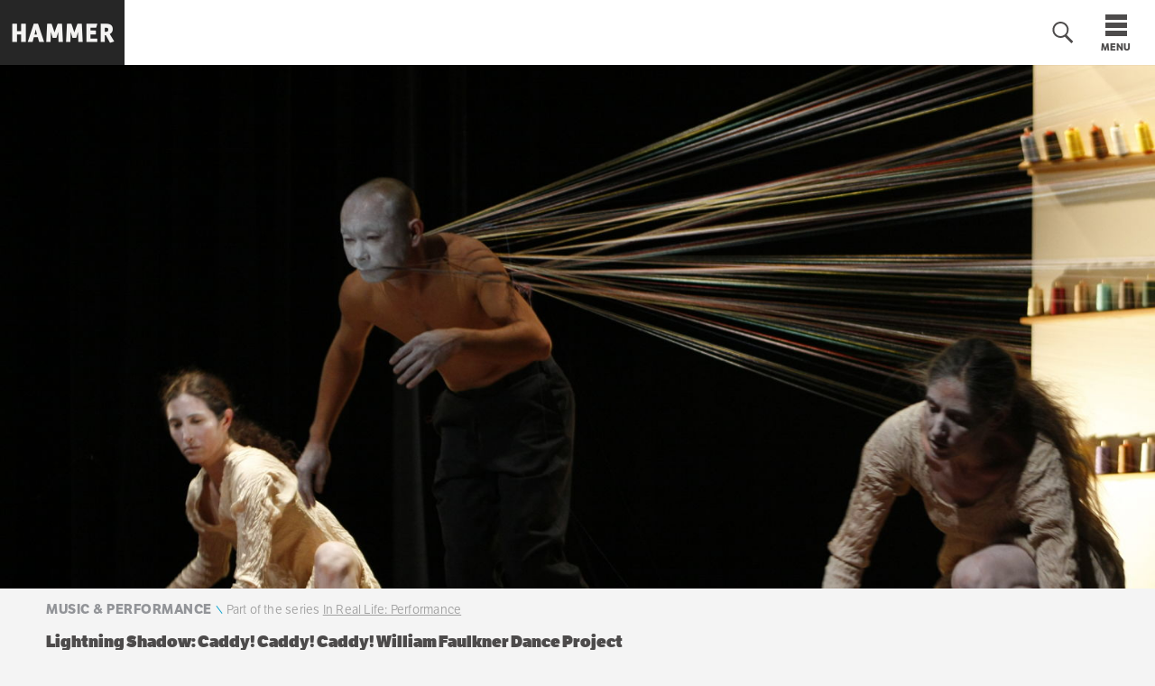

--- FILE ---
content_type: text/html; charset=UTF-8
request_url: https://hammer.ucla.edu/programs-events/2016/in-real-life/lightning-shadow-caddy-caddy-caddy-william-faulkner-dance-project
body_size: 14944
content:
<!DOCTYPE html>
<html lang="en" dir="ltr" prefix="content: http://purl.org/rss/1.0/modules/content/  dc: http://purl.org/dc/terms/  foaf: http://xmlns.com/foaf/0.1/  og: http://ogp.me/ns#  rdfs: http://www.w3.org/2000/01/rdf-schema#  schema: http://schema.org/  sioc: http://rdfs.org/sioc/ns#  sioct: http://rdfs.org/sioc/types#  skos: http://www.w3.org/2004/02/skos/core#  xsd: http://www.w3.org/2001/XMLSchema# ">
  <head>
    <meta charset="utf-8" />
<meta name="description" content="November 5-6, 2016 - The Venice-based performance group Lightning Shadow reconstructs Caddy! Caddy! Caddy!" />
<meta name="keywords" content="performance art, in real life, hammer museum in real life, dance, butoh" />
<link rel="canonical" href="https://hammer.ucla.edu/programs-events/2016/in-real-life/lightning-shadow-caddy-caddy-caddy-william-faulkner-dance-project" />
<meta property="og:title" content="Lightning Shadow: Caddy! Caddy! Caddy! William Faulkner Dance Project | Hammer Museum" />
<meta property="og:description" content="November 5-6, 2016 - The Venice-based performance group Lightning Shadow reconstructs Caddy! Caddy! Caddy!" />
<meta property="og:image" content="https://hammer.ucla.edu/sites/default/files/styles/hero_r_large/public/migrated-assets/media/programs/2016/Fall_2016/CADDY_at_IMA_2009_3_4F74793.JPG?itok=px_-jTJB" />
<meta property="og:image:url" content="https://hammer.ucla.edu/sites/default/files/styles/hero_r_large/public/migrated-assets/media/programs/2016/Fall_2016/CADDY_at_IMA_2009_3_4F74793.JPG?itok=px_-jTJB" />
<meta property="og:image:width" content="1560" />
<meta property="og:image:height" content="878" />
<meta name="twitter:card" content="summary_large_image" />
<meta name="twitter:description" content="November 5-6, 2016 - The Venice-based performance group Lightning Shadow reconstructs Caddy! Caddy! Caddy!" />
<meta name="twitter:site" content="@hammer_museum" />
<meta name="twitter:title" content="Lightning Shadow: Caddy! Caddy! Caddy! William Faulkner Dance Project | Hammer Museum" />
<meta name="twitter:image" content="https://hammer.ucla.edu/sites/default/files/styles/hero_r_large/public/migrated-assets/media/programs/2016/Fall_2016/CADDY_at_IMA_2009_3_4F74793.JPG?itok=px_-jTJB" />
<meta name="google-site-verification" content="PaGFgZxP-Ph-bUyEBhCuOFLNGYgyr_YfmHcOE9F9fZU" />
<meta name="google-site-verification" content="xKnZabtTHiBkTeTgtq8vG5Q0gYb2fdTTYyIxjFWqOps" />
<meta name="Generator" content="Drupal 10 (https://www.drupal.org)" />
<meta name="MobileOptimized" content="width" />
<meta name="HandheldFriendly" content="true" />
<meta name="viewport" content="width=device-width, initial-scale=1.0" />
<script type="application/ld+json">{
    "@context": "https://schema.org",
    "@graph": [
        {
            "@type": "ImageObject",
            "contentUrl": "https://hammer.ucla.edu/sites/default/files/styles/hero_r_large/public/migrated-assets/media/programs/2016/Fall_2016/CADDY_at_IMA_2009_3_4F74793.JPG?itok=px_-jTJB",
            "description": "Lightning Shadow, Caddy! Caddy! Caddy! William Faulkner Dance Project, 2009. Presentation at the Indianapolis Museum of Art. Set design by Hirokazu Kosaka. Image courtesy of the artist. Photo by Moses Hacmon.",
            "url": "https://hammer.ucla.edu/sites/default/files/styles/hero_r_large/public/migrated-assets/media/programs/2016/Fall_2016/CADDY_at_IMA_2009_3_4F74793.JPG?itok=px_-jTJB",
            "height": "878",
            "width": "1560"
        }
    ]
}</script>
<meta http-equiv="X-UA-Compatible" content="IE=edge" />
<link rel="icon" href="/themes/custom/hammer/favicon.ico" type="image/vnd.microsoft.icon" />

    <link rel="apple-touch-icon" sizes="180x180" href="/themes/custom/hammer/apple-touch-icon.png" />
    <link rel="icon" type="image/png" sizes="196x196" href="/themes/custom/hammer/favicon-196x196.png" />
    <link rel="icon" type="image/png" sizes="96x96" href="/themes/custom/hammer/favicon-96x96.png" />
    <link rel="icon" type="image/png" sizes="32x32" href="/themes/custom/hammer/favicon-32x32.png" />
    <link rel="icon" type="image/png" sizes="16x16" href="/themes/custom/hammer/favicon-16x16.png" />
    <link rel="shortcut icon" href="/favicon.ico" />
    <link rel="icon" type="image/png" sizes="16x16" href="/themes/custom/hammer/mstile-150x150.png" />
    <title>Lightning Shadow: Caddy! Caddy! Caddy! William Faulkner Dance Project | Hammer Museum</title>
    <script>
      document.querySelector('html').classList.add('js');
    </script>
    <link rel="stylesheet" media="all" href="/sites/default/files/css/css_GCkdvzF2IFExXVnoEcwZC-ykafSGtIPO4qOIkOuAMw0.css?delta=0&amp;language=en&amp;theme=hammer&amp;include=eJxFjlsKQyEQQzdkdUklXge1HR_MKNSuvlKQ-3dyAiF44fPkhkDicLMdSZr3JOZiqC7noXS4kCoi6cm1hd01oU1SwPlLJqGUPRm5efBDx-Jc47FjdXrnYToEUdCTuiCzg-1t7Kx9es6aKBhdOqj8T_wA6aJFAQ" />
<link rel="stylesheet" media="all" href="/sites/default/files/css/css_lJ60MHkmOc_csbq0wuFCyAJzeT_w-7akHaHfv21k9c4.css?delta=1&amp;language=en&amp;theme=hammer&amp;include=eJxFjlsKQyEQQzdkdUklXge1HR_MKNSuvlKQ-3dyAiF44fPkhkDicLMdSZr3JOZiqC7noXS4kCoi6cm1hd01oU1SwPlLJqGUPRm5efBDx-Jc47FjdXrnYToEUdCTuiCzg-1t7Kx9es6aKBhdOqj8T_wA6aJFAQ" />
<link rel="stylesheet" media="print" href="/sites/default/files/css/css_VMYEoO03sx9zo-hDTIJQsYd7Ms4N-vkfeklmXEh24uY.css?delta=2&amp;language=en&amp;theme=hammer&amp;include=eJxFjlsKQyEQQzdkdUklXge1HR_MKNSuvlKQ-3dyAiF44fPkhkDicLMdSZr3JOZiqC7noXS4kCoi6cm1hd01oU1SwPlLJqGUPRm5efBDx-Jc47FjdXrnYToEUdCTuiCzg-1t7Kx9es6aKBhdOqj8T_wA6aJFAQ" />
<link rel="stylesheet" media="all" href="/sites/default/files/css/css_NicdfIxV0KkaVrJEAAbOP0SJsYCAkci0cvecNjHBtK8.css?delta=3&amp;language=en&amp;theme=hammer&amp;include=eJxFjlsKQyEQQzdkdUklXge1HR_MKNSuvlKQ-3dyAiF44fPkhkDicLMdSZr3JOZiqC7noXS4kCoi6cm1hd01oU1SwPlLJqGUPRm5efBDx-Jc47FjdXrnYToEUdCTuiCzg-1t7Kx9es6aKBhdOqj8T_wA6aJFAQ" />
<link rel="stylesheet" media="all" href="https://use.typekit.net/vtf7fab.css" />

    <style>
      .js .select2-widget,
      .js .js-bef-hide {display: none}
    </style>
    <script type="application/json" data-drupal-selector="drupal-settings-json">{"path":{"baseUrl":"\/","pathPrefix":"","currentPath":"node\/38431","currentPathIsAdmin":false,"isFront":false,"currentLanguage":"en"},"pluralDelimiter":"\u0003","suppressDeprecationErrors":true,"ajaxPageState":{"libraries":"[base64]","theme":"hammer","theme_token":null},"ajaxTrustedUrl":{"\/search":true},"gtag":{"tagId":"","consentMode":false,"otherIds":[],"events":[],"additionalConfigInfo":[]},"gtm":{"tagId":null,"settings":{"data_layer":"dataLayer","include_environment":false},"tagIds":["GTM-TN3WHM"]},"ajaxLoader":{"markup":"\u003Cdiv class=\u0022ajax-throbber hammer-loader\u0022\u003E\u003C\/div\u003E","hideAjaxMessage":false,"alwaysFullscreen":true,"throbberPosition":"body"},"user":{"uid":0,"permissionsHash":"12095d51514c2ef21d86da373d7104765c1aad88c1f904f8937abe2dfaafa223"}}</script>
<script src="/sites/default/files/js/js_KN-R8B4qGVqGueJuGFp0eALThkTRtUnrK4j0JTt2Yjc.js?scope=header&amp;delta=0&amp;language=en&amp;theme=hammer&amp;include=eJxdjFEOhCAMRC-EciRSpCkgTbWAcW-_-OGa9Wfy-poZyHC6IhBQLTw8t6jiPaohESroGpClEe97vkr_kk0E5rFHRTyUqS6atlZvGxGCinD-mXrQ2SuavHfUj-vJBWi4pWUdzweNjiaLor3hCybWSZE"></script>
<script src="/modules/contrib/google_tag/js/gtag.js?t9403i"></script>
<script src="/modules/contrib/google_tag/js/gtm.js?t9403i"></script>
<script src="/sites/default/files/js/js_qatxD0P-hY-itQO4Pcby1ZKz3VQwDzEupBh4l45Xg5k.js?scope=header&amp;delta=3&amp;language=en&amp;theme=hammer&amp;include=eJxdjFEOhCAMRC-EciRSpCkgTbWAcW-_-OGa9Wfy-poZyHC6IhBQLTw8t6jiPaohESroGpClEe97vkr_kk0E5rFHRTyUqS6atlZvGxGCinD-mXrQ2SuavHfUj-vJBWi4pWUdzweNjiaLor3hCybWSZE"></script>

  </head>
  <body class="path-node page-node-type-program">
        <a href="#main-content" class="visually-hidden focusable skip-link">
      Skip to main content
    </a>
    <noscript><iframe src="https://www.googletagmanager.com/ns.html?id=GTM-TN3WHM"
                  height="0" width="0" style="display:none;visibility:hidden"></iframe></noscript>

      <div class="dialog-off-canvas-main-canvas" data-off-canvas-main-canvas>
    <div class="layout-container">

  <header class="site-header">
      <div class="page-header region region-header">
    <a href="/" class="logo">
      <img src="/themes/custom/hammer/images/logo-hammer.png" alt="Hammer logo">
    </a>
    <div class="hours-message">
      <div id="block-hoursmessageblock" class="block block-hammer-hours-message block-hours-message-block">
  
    
      <div class="clear-both header-status">
    <div class="message">
        Museum admission is free
    </div>
    <div class="opening-time">
      galleries open today until 6PM
    </div>
    </div>

  </div>

    </div>
    <div class="header__menus">
      <nav aria-labelledby="block-mainnavigation-menu"  id="block-mainnavigation" class="block block-menu navigation menu--main">
            
  <h2 class="visually-hidden" id="block-mainnavigation-menu">Main navigation</h2>
  

        
              <ul class="menu--main__menu menu js-main-menu">
                                <li class="menu-item menu-item--expanded menu-item--active-trail">
        <a href="/exhibitions/on-view" aria-haspopup="true" aria-expanded="false" data-drupal-link-system-path="node/89996">Art &amp; Ideas</a>
                  <button type="button" class="menu-item__toggle-button js-menu-toggle" aria-expanded="false" aria-controls="menu-panel--0">
            <span class="visually-hidden">Toggle Art &amp; Ideas section</span>
            <svg class="menu-item__chevron">
              <use xlink:href="/themes/custom/hammer/images/sprite.svg#chevron--big" />
            </svg>
          </button>

          <div id="menu-panel--0" class="menu-panel js-menu-panel">
            <div class="menu-panel__top-level js-menu-panel-top-level">
              <a href="/exhibitions/on-view" class="menu-panel__link menu-panel__link--top-level" data-drupal-link-system-path="node/89996">Art &amp; Ideas</a>
            </div>
                          <ul class="menu">
                                <li class="menu-item menu-item--collapsed">
        <a href="/exhibitions/on-view" class="menu-panel__link" data-drupal-link-system-path="node/89996">Exhibitions</a>
              </li>
                            <li class="menu-item menu-item--active-trail">
        <a href="/programs-events" class="menu-panel__link" data-drupal-link-system-path="node/103406">Public Programs</a>
              </li>
                            <li class="menu-item">
        <a href="/collections" class="menu-panel__link" data-drupal-link-system-path="node/90001">Collections</a>
              </li>
                            <li class="menu-item menu-item--collapsed">
        <a href="/artist-residencies" class="menu-panel__link" data-drupal-link-system-path="node/90081">Artist Initiatives</a>
              </li>
                            <li class="menu-item menu-item--collapsed">
        <a href="/hammer-channel" class="menu-panel__link" data-drupal-link-system-path="node/92646">Explore Online</a>
              </li>
                            <li class="menu-item menu-item--collapsed">
        <a href="/edu/professors" class="menu-panel__link" data-drupal-link-system-path="node/80521">Academic Programs</a>
              </li>
                            <li class="menu-item menu-item--collapsed">
        <a href="/edu/k-12-tours" class="menu-panel__link" data-drupal-link-system-path="node/80701">K-12 &amp; Families</a>
              </li>
        </ul>
  
          </div>
              </li>
                            <li class="menu-item menu-item--expanded">
        <a href="/visit" aria-haspopup="true" aria-expanded="false" data-drupal-link-system-path="node/80411">Visit</a>
                  <button type="button" class="menu-item__toggle-button js-menu-toggle" aria-expanded="false" aria-controls="menu-panel--1">
            <span class="visually-hidden">Toggle Visit section</span>
            <svg class="menu-item__chevron">
              <use xlink:href="/themes/custom/hammer/images/sprite.svg#chevron--big" />
            </svg>
          </button>

          <div id="menu-panel--1" class="menu-panel js-menu-panel">
            <div class="menu-panel__top-level js-menu-panel-top-level">
              <a href="/visit" class="menu-panel__link menu-panel__link--top-level" data-drupal-link-system-path="node/80411">Visit</a>
            </div>
                          <ul class="menu">
                                <li class="menu-item menu-item--collapsed">
        <a href="/visit" class="menu-panel__link" data-drupal-link-system-path="node/80411">Plan Your Visit</a>
              </li>
                            <li class="menu-item">
        <a href="/restaurant" class="menu-panel__link" data-drupal-link-system-path="node/80496">Restaurant</a>
              </li>
                            <li class="menu-item">
        <a href="/visit/store" class="menu-panel__link" data-drupal-link-system-path="node/80731">Store</a>
              </li>
        </ul>
  
          </div>
              </li>
                            <li class="menu-item menu-item--expanded">
        <a href="/support" aria-haspopup="true" aria-expanded="false" data-drupal-link-system-path="node/80421">Support</a>
                  <button type="button" class="menu-item__toggle-button js-menu-toggle" aria-expanded="false" aria-controls="menu-panel--2">
            <span class="visually-hidden">Toggle Support section</span>
            <svg class="menu-item__chevron">
              <use xlink:href="/themes/custom/hammer/images/sprite.svg#chevron--big" />
            </svg>
          </button>

          <div id="menu-panel--2" class="menu-panel js-menu-panel">
            <div class="menu-panel__top-level js-menu-panel-top-level">
              <a href="/support" class="menu-panel__link menu-panel__link--top-level" data-drupal-link-system-path="node/80421">Support</a>
            </div>
                          <ul class="menu">
                                <li class="menu-item">
        <a href="/support" class="menu-panel__link" data-drupal-link-system-path="node/80421">Donate</a>
              </li>
                            <li class="menu-item">
        <a href="/support/membership" class="menu-panel__link" data-drupal-link-system-path="node/80446">Membership</a>
              </li>
                            <li class="menu-item">
        <a href="/support/patron-groups" class="menu-panel__link" data-drupal-link-system-path="node/80456">Patron Groups</a>
              </li>
                            <li class="menu-item">
        <a href="/planned-giving" class="menu-panel__link" data-drupal-link-system-path="node/108371">Planned Giving</a>
              </li>
                            <li class="menu-item menu-item--collapsed">
        <a href="/support/sponsorship-opportunities" class="menu-panel__link" data-drupal-link-system-path="node/80601">Corporate Partnerships</a>
              </li>
                            <li class="menu-item">
        <a href="/support/hammer-editions" class="menu-panel__link" data-drupal-link-system-path="node/80461">Hammer Editions</a>
              </li>
                            <li class="menu-item">
        <a href="/seat" class="menu-panel__link" data-drupal-link-system-path="node/105511">Name a Seat</a>
              </li>
                            <li class="menu-item menu-item--collapsed">
        <a href="https://hammer.ucla.edu/kamp" class="menu-panel__link">Fundraising Events</a>
              </li>
                            <li class="menu-item menu-item--collapsed">
        <a href="/museum-transformation" class="menu-panel__link" data-drupal-link-system-path="node/80781">Museum Transformation</a>
              </li>
        </ul>
  
          </div>
              </li>
        </ul>
  


  </nav>


      <div class="hammer-property-preview">
        <a href="https://channel.hammer.ucla.edu" target="_blank" rel="noopener" class="hammer-property-preview__link hammer-property-preview__link--pink">
          Hammer Channel
        </a>
        <button type="button" class="menu-item__toggle-button js-menu-toggle" aria-expanded="false" aria-controls="menu-panel--hammer-channel">
          <span class="visually-hidden">Toggle Hammer Channel section</span>
          <svg class="menu-item__chevron">
            <use xlink:href="/themes/custom/hammer/images/sprite.svg#chevron--big" />
          </svg>
        </button>
        <div id="menu-panel--hammer-channel" class="menu-panel menu-panel--hammer-property js-menu-panel">
          <div class="hammer-property-preview__featured-video">
            <img src="/themes/custom/hammer/images/channel-preview.jpg" alt="">
          </div>

          <div class="hammer-property-preview__cta">
            <p>Watch 1,000+ talks, performances, artist profiles, and more.</p>

            <a href="https://channel.hammer.ucla.edu" target="_blank" rel="noopener" class="menu-panel__link menu-panel__link--hammer-property menu-panel__link--hammer-channel">
              Go to Hammer Channel
              <svg class="icon">
                <use xlink:href="/themes/custom/hammer/images/sprite.svg#arrow--hammer-channel" />
              </svg>
            </a>
          </div>
        </div>
      </div>

      <div class="hammer-property-preview">
        <a href="https://collections.hammer.ucla.edu" target="_blank" rel="noopener" class="hammer-property-preview__link hammer-property-preview__link--blue">
          Collections
        </a>
        <button type="button" class="menu-item__toggle-button js-menu-toggle" aria-expanded="false" aria-controls="menu-panel--hammer-collections">
          <span class="visually-hidden">Toggle Hammer Collections section</span>
          <svg class="menu-item__chevron">
            <use xlink:href="/themes/custom/hammer/images/sprite.svg#chevron--big" />
          </svg>
        </button>
        <div id="menu-panel--hammer-collections" class="menu-panel menu-panel--hammer-property js-menu-panel">
          <div class="hammer-property-preview__featured-video">
            <img src="/themes/custom/hammer/images/hoc-menu-thumbnail.jpg" alt="">
          </div>

          <div class="hammer-property-preview__cta">
            <p>See 50,000+ objects, including prints, photographs, paintings, and more.</p>

            <a href="https://collections.hammer.ucla.edu" target="_blank" rel="noopener" class="menu-panel__link menu-panel__link--hammer-property menu-panel__link--hammer-collections">
              Go to Hammer Collections
              <svg class="icon">
                <use xlink:href="/themes/custom/hammer/images/sprite.svg#arrow--hammer-channel" />
              </svg>
            </a>
          </div>
        </div>
      </div>

      <div class="meta-nav">
        <button type="button" class="search-toggle header__button js-search-toggle" aria-expanded="false" aria-controls="search-form" aria-label="Toggle search form">
          <svg class="icon icon--search">
            <use xlink:href="/themes/custom/hammer/images/sprite.svg#search"/>
          </svg>
        </button>
        <div id="search-form" class="search-form">
          <button type="button" class="search-form__close-button js-search-toggle" aria-label="Close search form">
            <svg class="icon">
              <use xlink:href="/themes/custom/hammer/images/sprite.svg#cross--thin"/>
            </svg>
          </button>
          <div class="views-exposed-form block block-views block-views-exposed-filter-blockacquia-search-page" data-drupal-selector="views-exposed-form-acquia-search-page" id="block-exposedformacquia-searchpage">
  
    
      <form action="/search" method="get" id="views-exposed-form-acquia-search-page" accept-charset="UTF-8">
  <div class="form--inline clearfix">
  <div class="js-form-item form-item js-form-type-textfield form-type-textfield js-form-item-search form-item-search">
      <label for="edit-search">Search</label>
        <input data-drupal-selector="edit-search" type="text" id="edit-search" name="search" value="" size="30" maxlength="128" placeholder="Enter something" class="form-text" />

        </div>
<div data-drupal-selector="edit-actions" class="form-actions js-form-wrapper form-wrapper" id="edit-actions"><button data-twig-suggestion="search" class="search-form__submit button js-form-submit form-submit" data-drupal-selector="edit-submit-acquia-search" type="submit" id="edit-submit-acquia-search" value="Search">
  <span class="visually-hidden">Submit search</span>
  <svg class="icon icon--search-submit">
    <use xlink:href="/themes/custom/hammer/images/sprite.svg#search" />
  </svg>
</button>
</div>

</div>

</form>

  </div>

        </div>

        <button id="burger" class="burger header__button" aria-expanded="false" aria-controls="burger-menu-wrapper">
          <svg class="icon icon--bars burger__icon">
            <use xlink:href="/themes/custom/hammer/images/sprite.svg#bars" />
          </svg>
          <span class="burger__text">Menu</span>
        </button>
      </div>
      <nav aria-labelledby="block-secondarynavigation-menu"  id="block-secondarynavigation" class="block block-menu navigation menu--secondary">
            
  <h2 class="visually-hidden" id="block-secondarynavigation-menu">Secondary navigation</h2>
  

        <div id="burger-menu-wrapper" class="burger-menu-wrapper">
      
              <ul data-twig-suggestion="burger" class="burger-menu burger-menu--main menu">
                    <li class="menu-item menu-item--expanded">
        <a href="/exhibitions/on-view" data-drupal-link-system-path="node/89996">Art &amp; Ideas</a>
                                        <ul class="menu">
                    <li class="menu-item menu-item--expanded">
        <a href="/exhibitions/on-view" data-drupal-link-system-path="node/89996">Exhibitions</a>
                      </li>
                <li class="menu-item">
        <a href="/programs-events" data-drupal-link-system-path="node/103406">Public Programs</a>
                      </li>
                <li class="menu-item">
        <a href="/collections" data-drupal-link-system-path="node/90001">Collections</a>
                      </li>
                <li class="menu-item menu-item--collapsed">
        <a href="/artist-residencies" data-drupal-link-system-path="node/90081">Artist Initiatives</a>
                      </li>
                <li class="menu-item menu-item--collapsed">
        <a href="/hammer-channel" data-drupal-link-system-path="node/92646">Explore Online</a>
                      </li>
                <li class="menu-item menu-item--collapsed">
        <a href="/edu/professors" data-drupal-link-system-path="node/80521">Academic Programs</a>
                      </li>
                <li class="menu-item menu-item--collapsed">
        <a href="/edu/k-12-tours" data-drupal-link-system-path="node/80701">K-12 &amp; Families</a>
                      </li>
        </ul>
  
              </li>
                <li class="menu-item menu-item--expanded">
        <a href="/visit" data-drupal-link-system-path="node/80411">Visit</a>
                                        <ul class="menu">
                    <li class="menu-item menu-item--expanded">
        <a href="/visit" data-drupal-link-system-path="node/80411">Plan Your Visit</a>
                      </li>
                <li class="menu-item">
        <a href="/restaurant" data-drupal-link-system-path="node/80496">Restaurant</a>
                      </li>
                <li class="menu-item">
        <a href="/visit/store" data-drupal-link-system-path="node/80731">Store</a>
                      </li>
        </ul>
  
              </li>
                <li class="menu-item menu-item--expanded">
        <a href="/support" data-drupal-link-system-path="node/80421">Support</a>
                                        <ul class="menu">
                    <li class="menu-item">
        <a href="/support" data-drupal-link-system-path="node/80421">Donate</a>
                      </li>
                <li class="menu-item">
        <a href="/support/membership" data-drupal-link-system-path="node/80446">Membership</a>
                      </li>
                <li class="menu-item">
        <a href="/support/patron-groups" data-drupal-link-system-path="node/80456">Patron Groups</a>
                      </li>
                <li class="menu-item">
        <a href="/planned-giving" data-drupal-link-system-path="node/108371">Planned Giving</a>
                      </li>
                <li class="menu-item menu-item--collapsed">
        <a href="/support/sponsorship-opportunities" data-drupal-link-system-path="node/80601">Corporate Partnerships</a>
                      </li>
                <li class="menu-item">
        <a href="/support/hammer-editions" data-drupal-link-system-path="node/80461">Hammer Editions</a>
                      </li>
                <li class="menu-item">
        <a href="/seat" data-drupal-link-system-path="node/105511">Name a Seat</a>
                      </li>
                <li class="menu-item menu-item--collapsed">
        <a href="https://hammer.ucla.edu/kamp">Fundraising Events</a>
                      </li>
                <li class="menu-item menu-item--collapsed">
        <a href="/museum-transformation" data-drupal-link-system-path="node/80781">Museum Transformation</a>
                      </li>
        </ul>
  
              </li>
        </ul>
  


       <a href="https://channel.hammer.ucla.edu" target="_blank" rel="noopener" class="menu-item burger-menu__hammer-property-link">
        Hammer Channel
      </a>
       <a href="https://collections.hammer.ucla.edu" target="_blank" rel="noopener" class="menu-item burger-menu__hammer-property-link">
        Collections
      </a>
      
              <ul class="burger-menu burger-menu--secondary menu">
                    <li class="menu-item">
        <a href="/about-us" data-drupal-link-system-path="node/80426">About Us</a>
              </li>
                <li class="menu-item">
        <a href="/about-us/employment-opportunities" data-drupal-link-system-path="node/80501">Employment</a>
              </li>
                <li class="menu-item">
        <a href="/privacy-policy" data-drupal-link-system-path="node/80706">Privacy Policy</a>
              </li>
                <li class="menu-item">
        <a href="/terms-of-use" data-drupal-link-system-path="node/80711">Terms of use</a>
              </li>
        </ul>
  


    </div>
  </nav>

    </div>
  </div>

    
  </header>

  <main>
    <a id="main-content" tabindex="-1"></a>
    

    

      <div class="region region-highlighted">
    <div data-drupal-messages-fallback class="hidden"></div>

  </div>


    

    <div class="layout-content">
        <div class="region region-content">
    <div id="block-hammer-content" class="block block-system block-system-main-block">
  
    
      
  

<article about="/programs-events/2016/in-real-life/lightning-shadow-caddy-caddy-caddy-william-faulkner-dance-project" class="grid node node--type-program node--view-mode-full">
  <div class="page__hero grid__full">
    
            <div class="field field--name-field-hero-image field--type-entity-reference field--label-hidden field__item"><div class="media media--type-image media--view-mode-hero">
  
      
            <div class="field field--name-field-media-image field--type-image field--label-hidden field__item">    <picture>
                  <source srcset="/sites/default/files/styles/hero_r_large/public/migrated-assets/media/programs/2016/Fall_2016/CADDY_at_IMA_2009_3_4F74793.JPG?itok=px_-jTJB 1x" media="(min-width: 1076px)" type="image/jpeg" width="1560" height="878"/>
              <source srcset="/sites/default/files/styles/hero_r_medium/public/migrated-assets/media/programs/2016/Fall_2016/CADDY_at_IMA_2009_3_4F74793.JPG?itok=DnJurmaX 1x" media="(min-width: 640px)" type="image/jpeg" width="1075" height="605"/>
              <source srcset="/sites/default/files/styles/hero_r_small/public/migrated-assets/media/programs/2016/Fall_2016/CADDY_at_IMA_2009_3_4F74793.JPG?itok=CWGOOptp 1x" media="(min-width: 0px)" type="image/jpeg" width="640" height="360"/>
                  <img loading="eager" width="640" height="360" src="/sites/default/files/styles/hero_r_small/public/migrated-assets/media/programs/2016/Fall_2016/CADDY_at_IMA_2009_3_4F74793.JPG?itok=CWGOOptp" alt="Lightning Shadow, Caddy! Caddy! Caddy! William Faulkner Dance Project, 2009. Presentation at the Indianapolis Museum of Art. Set design by Hirokazu Kosaka. Image courtesy of the artist. Photo by Moses Hacmon. " typeof="foaf:Image" />

  </picture>

</div>
      
  </div>
</div>
      
  </div>

  <div class="page__top--program grid__main">
    <div class="program__categories">
        <div class="program__category field field--name-field-category field--type-entity-reference field--label-hidden field__items">
                  <span class="field__item category category--last">Music &amp; Performance</span>
            </div>

              <div class="program-series-label">
          <span class="category__separator">
            <svg class="icon icon--backslash">
              <use xlink:href="/themes/custom/hammer/images/sprite.svg#backslash" />
            </svg>
          </span>
          <span class="program__parent-series">Part of the series <a href="/programs-events/2016/in-real-life/in-real-life-performance">In Real Life: Performance</a></span>
        </div>
          </div>

    
          <h1 class="page__title page__title--program">
        <span class="field field--name-title field--type-string field--label-hidden">Lightning Shadow: Caddy! Caddy! Caddy! William Faulkner Dance Project</span>

      </h1>
        

          <div class="occurrence">SATURDAY &amp; SUNDAY, NOV 5 &amp; 6, 2016, 3:30–5:00PM</div>

    
        <ul class="sidebar-link-nav__mobile grid__main">
              <li class="newsletter-signup__link sidebar-link__container">
          <a class="sidebar-link first" target="_blank" href="/sign-up-for-email-from-the-hammer">
            <svg class="icon icon--envelope icon--envelope">
              <use xlink:href="/themes/custom/hammer/images/sprite.svg#envelope" />
            </svg>
            <span>Get Our Newsletter</span>
          </a>
        </li>
    </ul>
    
  </div>
  <div class="page__content grid__primary-left">
    
      <div class="field field--name-field-paragraphs-content field--type-entity-reference-revisions field--label-hidden field__items">
              <div class="field__item">
<!-- Create an ID for the text content so it can be anchored to -->

          <div class="paragraph paragraph--text paragraph--type--text-paragraph paragraph--view-mode--default">
                            
            <div class="clearfix text-formatted field field--name-field-paragraph-text field--type-text-long field--label-hidden field__item"><div class="page">
<div class="section">
<div class="layoutArea">
<div class="column">The Venice-based dance troupe&nbsp;<strong>Lightning Shadow&nbsp;</strong>reconstructs&nbsp;<em>Caddy! Caddy! Caddy!</em>, a piece inspired by Faulkner’s&nbsp;<em>Absalom, Absalom!</em>,&nbsp;<em>The Sound and the Fury</em>, and&nbsp;<em>A Rose for Emily</em>.&nbsp;Dancer/choreographer <strong>Oguri</strong> performs with&nbsp;<strong>Roxanne Steinberg</strong>, <strong>Morleigh Steinberg</strong> and other dancers. An installation by artist&nbsp;<strong>Hirokazu Kosaka&nbsp;</strong>and sound score by&nbsp;<strong>Paul Chavez</strong> join this production in real time, creating moments that will impact the space uniquely for each performance. Lightning Shadow will also populate the museum with installations starting at 3 p.m.&nbsp;</p>
<p>This program is organized by January Parkos Arnall, curatorial associate, Public Engagement, and MacKenzie Stevens, curatorial assistant.</div>
</div>
</div>
</div>
</div>
      
            </div>
</div>
              <div class="field__item">
<!-- Create an ID for the text content so it can be anchored to -->
  
          <div class="paragraph paragraph--text paragraph--type--text-paragraph paragraph--view-mode--default" id="Attendingthisprogram?">
                              <h2 class="optional-title">Attending this program?</h2>
                
            <div class="clearfix text-formatted field field--name-field-paragraph-text field--type-text-long field--label-hidden field__item"><p>ALL HAMMER PROGRAMS ARE FREE<br><strong>Location:</strong>&nbsp;Courtyard<br><strong>Ticketing:</strong>&nbsp;This drop-in program is not ticketed.<br><strong>Parking:</strong>&nbsp;Under the museum, $6 flat rate on the weekends. Cash only.&nbsp;</p>
</div>
      
            </div>
</div>
              <div class="field__item">
<!-- Create an ID for the text content so it can be anchored to -->

          <div class="paragraph paragraph--text paragraph--type--text-paragraph paragraph--view-mode--default">
                            
            <div class="clearfix text-formatted field field--name-field-paragraph-text field--type-text-long field--label-hidden field__item"><p><em>In Real Life</em> is supported by Catherine Glynn Benkaim and Barbara Timmer.</p>
</div>
      
            </div>
</div>
              <div class="field__item">
<!-- Create an ID for the text content so it can be anchored to -->

          <div class="paragraph paragraph--text paragraph--type--text-paragraph paragraph--view-mode--default">
                            
            <div class="clearfix text-formatted field field--name-field-paragraph-text field--type-text-long field--label-hidden field__item"><p>Image:&nbsp;Lightning Shadow, <em>Caddy! Caddy! Caddy! William Faulkner Dance Project</em>, 2009. Presentation at the Indianapolis Museum of Art. Set design by Hirokazu Kosaka. Image courtesy of the artist. Photo by Moses Hacmon.&nbsp;</p>
</div>
      
            </div>
</div>
          </div>
  
  
  </div>
    <div class="page__sidebar grid__sidebar-right">
          <div class="sidebar-link-nav__desktop">
          <div class="newsletter-signup__link sidebar-link__container">
              <a class="sidebar-link" target="_blank" href="/sign-up-for-email-from-the-hammer">
                  <svg class="icon icon--envelope icon--envelope">
                      <use xlink:href="/themes/custom/hammer/images/sprite.svg#envelope" />
                  </svg>
                  <span>Get Our Newsletter</span>
              </a>
          </div>
      </div>
    
      <div class="field field--name-field-sidebar-content field--type-entity-reference-revisions field--label-hidden field__items">
              <div class="field__item">

    <div class="paragraph paragraph--related-content paragraph--view-mode--default" id="related-content-152071">
                                    <div class="related-content-group">
                  <h2 class="sidebar-heading">
                                              Related Programs
                                        </h2>
                  
<article about="/programs-events/2016/in-real-life/ecco-the-videos-of-oneohtrix-point-never-and-related-works" class="node node--type-program node--view-mode-teaser">
  <a class="page-teaser" href="/programs-events/2016/in-real-life/ecco-the-videos-of-oneohtrix-point-never-and-related-works">
    <div class="page-teaser__preview">
      <h3 class="page-teaser__title">Ecco: The Videos of Oneohtrix Point Never and Related Works</h5>
      <div class="page-teaser__occurrence">
                  <div class="occurrence">TUESDAYS, WEDNESDAYS, FRIDAYS &amp; SATURDAYS, OCT 18–NOV 19, 2016</div>

              </div>
    </div>
    <div class="page-teaser__image">
      
            <div class="field field--name-field-hero-image field--type-entity-reference field--label-hidden field__item">  <img loading="lazy" src="/sites/default/files/styles/related_content_teaser/public/migrated-assets/media/programs/2016/Fall_2016/Screen-Shot-2016-07-13-at-1.55.59-PM.jpg?itok=-uaL8vym" width="500" height="300" alt="Oneohtrix Point Never, Still from Sticky Drama, 2015. " typeof="foaf:Image" class="image-style-related-content-teaser" />


</div>
      
    </div>
  </a>
</article>


<article about="/programs-events/2016/in-real-life/halau-hula-o-na-mele-aina-o-hawaii-with-ei-arakawa-and-silke-otto-knapp" class="node node--type-program node--view-mode-teaser">
  <a class="page-teaser" href="/programs-events/2016/in-real-life/halau-hula-o-na-mele-aina-o-hawaii-with-ei-arakawa-and-silke-otto-knapp">
    <div class="page-teaser__preview">
      <h3 class="page-teaser__title">Hālau Hula O Na Mele ‘Āina O Hawai’i with Ei Arakawa and Silke Otto-Knapp</h5>
      <div class="page-teaser__occurrence">
                  
      <div class="field field--name-field-recurring-date field--type-date-recur field--label-hidden field__items">
              <div class="field__item">
  <ul class="occurrences">
    <li class="occurrence">
      <time datetime="2016-09-17T11:00:00Z" class="datetime">Saturday Sep 17, 2016 11:00 AM</time>
 – <time datetime="2016-09-17T16:00:00Z" class="datetime">4:00 PM</time>

              <span class="occurrence__past">This is a past program</span>
          </li>
  </ul>


</div>
          </div>
  
              </div>
    </div>
    <div class="page-teaser__image">
      
            <div class="field field--name-field-hero-image field--type-entity-reference field--label-hidden field__item">  <img loading="lazy" src="/sites/default/files/styles/related_content_teaser/public/migrated-assets/media/programs/2016/Fall_2016/Hula_web-header.jpg?itok=lyEjcv68" width="500" height="300" alt="" typeof="foaf:Image" class="image-style-related-content-teaser" />


</div>
      
    </div>
  </a>
</article>


<article about="/programs-events/2016/in-real-life/artists-film-international" class="node node--type-program node--view-mode-teaser">
  <a class="page-teaser" href="/programs-events/2016/in-real-life/artists-film-international">
    <div class="page-teaser__preview">
      <h3 class="page-teaser__title">Artists’ Film International</h5>
      <div class="page-teaser__occurrence">
                  <div class="occurrence">Tuesdays, Wednesdays, Fridays &amp; Saturdays, SEP 13–OCT 15, 2016 </div>

              </div>
    </div>
    <div class="page-teaser__image">
      
            <div class="field field--name-field-hero-image field--type-entity-reference field--label-hidden field__item">  <img loading="lazy" src="/sites/default/files/styles/related_content_teaser/public/migrated-assets/media/programs/2016/Fall_2016/Germs6.jpg?itok=qGpCkSGD" width="500" height="300" alt="Rachel Maclean, Germs, 2013. Digital video, color, sound. 3 min. Commission by Bold Yin for Channel 4 Random Acts. Courtesy of the artist." typeof="foaf:Image" class="image-style-related-content-teaser" />


</div>
      
    </div>
  </a>
</article>


<article about="/programs-events/2016/in-real-life/the-workshop-years-black-british-film-and-video-after-1981" class="node node--type-program node--view-mode-teaser">
  <a class="page-teaser" href="/programs-events/2016/in-real-life/the-workshop-years-black-british-film-and-video-after-1981">
    <div class="page-teaser__preview">
      <h3 class="page-teaser__title">The Workshop Years: Black British Film and Video after 1981</h5>
      <div class="page-teaser__occurrence">
                  <div class="occurrence">TUESDAYS, WEDNESDAYS, FRIDAYS &amp; SATURDAYS, JAN 3–25, 2017, NOON-4PM</div>

              </div>
    </div>
    <div class="page-teaser__image">
      
            <div class="field field--name-field-hero-image field--type-entity-reference field--label-hidden field__item">  <img loading="lazy" src="/sites/default/files/styles/related_content_teaser/public/migrated-assets/media/programs/2016/Fall_2016/AKOM860001_4.jpg?h=29bba0a2&amp;itok=NeSP5wbV" width="500" height="300" alt="" typeof="foaf:Image" class="image-style-related-content-teaser" />


</div>
      
    </div>
  </a>
</article>


<article about="/programs-events/2016/in-real-life/at-the-edge-of-space-and-time-expanding-beyond-our-4-universe" class="node node--type-program node--view-mode-teaser">
  <a class="page-teaser" href="/programs-events/2016/in-real-life/at-the-edge-of-space-and-time-expanding-beyond-our-4-universe">
    <div class="page-teaser__preview">
      <h3 class="page-teaser__title">At the Edge of Space and Time: Expanding beyond Our 4% Universe</h5>
      <div class="page-teaser__occurrence">
                  <div class="occurrence">SATURDAY &amp; SUNDAY, OCT 1 &amp; 2, 2016, 1:00PM</div>

              </div>
    </div>
    <div class="page-teaser__image">
      
            <div class="field field--name-field-hero-image field--type-entity-reference field--label-hidden field__item">  <img loading="lazy" src="/sites/default/files/styles/related_content_teaser/public/migrated-assets/media/programs/2016/Fall_2016/CERN-Application.jpg?itok=xKGMaKxx" width="500" height="300" alt="Jennifer Moon and laub. Still from Arts@CERN COLLIDE International Award application video, 2016. Image courtesy of the artists and Commonwealth &amp; Council, Los Angeles." typeof="foaf:Image" class="image-style-related-content-teaser" />


</div>
      
    </div>
  </a>
</article>


<article about="/programs-events/2016/in-real-life/gabie-strong" class="node node--type-program node--view-mode-teaser">
  <a class="page-teaser" href="/programs-events/2016/in-real-life/gabie-strong">
    <div class="page-teaser__preview">
      <h3 class="page-teaser__title">Gabie Strong</h5>
      <div class="page-teaser__occurrence">
                  
      <div class="field field--name-field-recurring-date field--type-date-recur field--label-hidden field__items">
              <div class="field__item">
  <ul class="occurrences">
    <li class="occurrence">
      <time datetime="2016-10-01T15:00:00Z" class="datetime">Saturday Oct 1, 2016 3:00 PM</time>

              <span class="occurrence__past">This is a past program</span>
          </li>
  </ul>


</div>
          </div>
  
              </div>
    </div>
    <div class="page-teaser__image">
      
            <div class="field field--name-field-hero-image field--type-entity-reference field--label-hidden field__item">  <img loading="lazy" src="/sites/default/files/styles/related_content_teaser/public/migrated-assets/media/programs/2016/Fall_2016/GS11.20.15-99_elonshoenholz_cropped.jpg?itok=xfc1Olc6" width="500" height="300" alt="Gabie Strong" typeof="foaf:Image" class="image-style-related-content-teaser" />


</div>
      
    </div>
  </a>
</article>


<article about="/programs-events/2016/in-real-life/dynasty-handbag" class="node node--type-program node--view-mode-teaser">
  <a class="page-teaser" href="/programs-events/2016/in-real-life/dynasty-handbag">
    <div class="page-teaser__preview">
      <h3 class="page-teaser__title">Dynasty Handbag</h5>
      <div class="page-teaser__occurrence">
                  
      <div class="field field--name-field-recurring-date field--type-date-recur field--label-hidden field__items">
              <div class="field__item">
  <ul class="occurrences">
    <li class="occurrence">
      <time datetime="2016-10-02T15:00:00Z" class="datetime">Sunday Oct 2, 2016 3:00 PM</time>

              <span class="occurrence__past">This is a past program</span>
          </li>
  </ul>


</div>
          </div>
  
              </div>
    </div>
    <div class="page-teaser__image">
      
            <div class="field field--name-field-hero-image field--type-entity-reference field--label-hidden field__item">  <img loading="lazy" src="/sites/default/files/styles/related_content_teaser/public/migrated-assets/media/programs/2016/Fall_2016/jibzsunlandjpg.jpg?itok=n22Es7Bz" width="500" height="300" alt="Jibz Cameron performs as Dynasty Handbag. Courtesy of the Artist." typeof="foaf:Image" class="image-style-related-content-teaser" />


</div>
      
    </div>
  </a>
</article>


<article about="/programs-events/2016/in-real-life/get-a-room" class="node node--type-program node--view-mode-teaser">
  <a class="page-teaser" href="/programs-events/2016/in-real-life/get-a-room">
    <div class="page-teaser__preview">
      <h3 class="page-teaser__title">Get a Room</h5>
      <div class="page-teaser__occurrence">
                  <div class="occurrence">SATURDAY OCT 15, 12:00PM-12:00AM &amp; SUNDAY OCT 16, 12:00PM–5:00PM</div>

              </div>
    </div>
    <div class="page-teaser__image">
      
            <div class="field field--name-field-hero-image field--type-entity-reference field--label-hidden field__item">  <img loading="lazy" src="/sites/default/files/styles/related_content_teaser/public/migrated-assets/media/programs/2016/Fall_2016/Get_a_Room/GetARoom-notext.jpg?itok=hN-VxV2J" width="500" height="300" alt="" typeof="foaf:Image" class="image-style-related-content-teaser" />


</div>
      
    </div>
  </a>
</article>


<article about="/programs-events/2016/in-real-life/jeanine-oleson-breath-sessions" class="node node--type-program node--view-mode-teaser">
  <a class="page-teaser" href="/programs-events/2016/in-real-life/jeanine-oleson-breath-sessions">
    <div class="page-teaser__preview">
      <h3 class="page-teaser__title">Jeanine Oleson: Breath Sessions</h5>
      <div class="page-teaser__occurrence">
                  
      <div class="field field--name-field-recurring-date field--type-date-recur field--label-hidden field__items">
              <div class="field__item">
  <ul class="occurrences">
    <li class="occurrence">
      <time datetime="2016-10-20T18:00:00Z" class="datetime">Thursday Oct 20, 2016 6:00 PM</time>

              <span class="occurrence__past">This is a past program</span>
          </li>
  </ul>


</div>
          </div>
  
              </div>
    </div>
    <div class="page-teaser__image">
      
            <div class="field field--name-field-hero-image field--type-entity-reference field--label-hidden field__item">  <img loading="lazy" src="/sites/default/files/styles/related_content_teaser/public/migrated-assets/media/programs/2016/Fall_2016/aurihorn2_300dpi.jpg?itok=FuyhGzr_" width="500" height="300" alt="Auri-horn, 2014, Polished brass with 5 resin inserts, 40 x 12 x 9 in. Photo: Jesse Untracht-Oakner." typeof="foaf:Image" class="image-style-related-content-teaser" />


</div>
      
    </div>
  </a>
</article>


<article about="/programs-events/2016/in-real-life/dan-levenson-drawing-lessons-from-the-skz" class="node node--type-program node--view-mode-teaser">
  <a class="page-teaser" href="/programs-events/2016/in-real-life/dan-levenson-drawing-lessons-from-the-skz">
    <div class="page-teaser__preview">
      <h3 class="page-teaser__title">Dan Levenson: Drawing Lessons from the SKZ</h5>
      <div class="page-teaser__occurrence">
                  
      <div class="field field--name-field-recurring-date field--type-date-recur field--label-hidden field__items">
              <div class="field__item">
  <ul class="occurrences">
    <li class="occurrence">
      <time datetime="2016-10-22T13:00:00Z" class="datetime">Saturday Oct 22, 2016 1:00 PM</time>
 – <time datetime="2016-10-22T16:00:00Z" class="datetime">4:00 PM</time>

              <span class="occurrence__past">This is a past program</span>
          </li>
  </ul>


</div>
          </div>
  
              </div>
    </div>
    <div class="page-teaser__image">
      
            <div class="field field--name-field-hero-image field--type-entity-reference field--label-hidden field__item">  <img loading="lazy" src="/sites/default/files/styles/related_content_teaser/public/migrated-assets/media/programs/2016/Fall_2016/DSC_2471_2.jpg?itok=ay4Fuhm5" width="500" height="300" alt="Dan Levenson, SKZ Classroom, 2015." typeof="foaf:Image" class="image-style-related-content-teaser" />


</div>
      
    </div>
  </a>
</article>


<article about="/programs-events/2016/in-real-life/mutant-salon-festival-de-las-muertas" class="node node--type-program node--view-mode-teaser">
  <a class="page-teaser" href="/programs-events/2016/in-real-life/mutant-salon-festival-de-las-muertas">
    <div class="page-teaser__preview">
      <h3 class="page-teaser__title">Mutant Salon: Festival De Las Muertas</h5>
      <div class="page-teaser__occurrence">
                  <div class="occurrence">SATURDAY &amp; SUNDAY, OCT 29 &amp; 30, 2016, 11:00AM–5:00PM</div>

              </div>
    </div>
    <div class="page-teaser__image">
      
            <div class="field field--name-field-hero-image field--type-entity-reference field--label-hidden field__item">  <img loading="lazy" src="/sites/default/files/styles/related_content_teaser/public/migrated-assets/media/programs/2016/Fall_2016/MS_flyer_front.jpg?itok=HXe3PLSZ" width="500" height="300" alt="Image by Edie Fake, 2016" typeof="foaf:Image" class="image-style-related-content-teaser" />


</div>
      
    </div>
  </a>
</article>


<article about="/programs-events/2016/in-real-life/lara-schnitger-suffragette-city" class="node node--type-program node--view-mode-teaser">
  <a class="page-teaser" href="/programs-events/2016/in-real-life/lara-schnitger-suffragette-city">
    <div class="page-teaser__preview">
      <h3 class="page-teaser__title">Lara Schnitger: Suffragette City</h5>
      <div class="page-teaser__occurrence">
                  <div class="occurrence">SATURDAY, NOV 12, 2016, 12:00PM–2:30PM &amp; SUNDAY, NOV 13, 2016, 1:00PM–5:00PM</div>

              </div>
    </div>
    <div class="page-teaser__image">
      
            <div class="field field--name-field-hero-image field--type-entity-reference field--label-hidden field__item">  <img loading="lazy" src="/sites/default/files/styles/related_content_teaser/public/migrated-assets/media/programs/2016/Fall_2016/LS_2015_FRAC_Procession_4.JPG?itok=cFtyJ9l5" width="500" height="300" alt="Lara Schnitger, Protest Parade (Suffragette City), 2015. FRAC Champagne-Ardenne, Reims, France. Courtesy the artist, Anton Kern Gallery, New York, FRAC Champagne-Ardenne." typeof="foaf:Image" class="image-style-related-content-teaser" />


</div>
      
    </div>
  </a>
</article>


<article about="/programs-events/2016/in-real-life/alison-odaniel-the-sex-life-of-mushrooms" class="node node--type-program node--view-mode-teaser">
  <a class="page-teaser" href="/programs-events/2016/in-real-life/alison-odaniel-the-sex-life-of-mushrooms">
    <div class="page-teaser__preview">
      <h3 class="page-teaser__title">Alison O’Daniel: The Sex Life of Mushrooms</h5>
      <div class="page-teaser__occurrence">
                  <div class="occurrence">SATURDAY &amp; SUNDAY, NOV 19 &amp; 20, 2016, 11:00AM–5:00PM</div>

              </div>
    </div>
    <div class="page-teaser__image">
      
            <div class="field field--name-field-hero-image field--type-entity-reference field--label-hidden field__item">  <img loading="lazy" src="/sites/default/files/styles/related_content_teaser/public/migrated-assets/media/programs/2016/Fall_2016/Alison_O_Daniel_5.jpg?itok=nF9hwf01" width="500" height="300" alt="Alison O&#039;Daniel" typeof="foaf:Image" class="image-style-related-content-teaser" />


</div>
      
    </div>
  </a>
</article>


<article about="/programs-events/2016/in-real-life/womens-center-for-creative-work-thank-you-for-this-community-a-dinner-at-the-hammer" class="node node--type-program node--view-mode-teaser">
  <a class="page-teaser" href="/programs-events/2016/in-real-life/womens-center-for-creative-work-thank-you-for-this-community-a-dinner-at-the-hammer">
    <div class="page-teaser__preview">
      <h3 class="page-teaser__title">Women’s Center for Creative Work: Thank You for This Community—A Dinner at the Hammer</h5>
      <div class="page-teaser__occurrence">
                  
      <div class="field field--name-field-recurring-date field--type-date-recur field--label-hidden field__items">
              <div class="field__item">
  <ul class="occurrences">
    <li class="occurrence">
      <time datetime="2016-11-26T14:00:00Z" class="datetime">Saturday Nov 26, 2016 2:00 PM</time>
 – <time datetime="2016-11-26T17:00:00Z" class="datetime">5:00 PM</time>

              <span class="occurrence__past">This is a past program</span>
          </li>
  </ul>


</div>
          </div>
  
              </div>
    </div>
    <div class="page-teaser__image">
      
            <div class="field field--name-field-hero-image field--type-entity-reference field--label-hidden field__item">  <img loading="lazy" src="/sites/default/files/styles/related_content_teaser/public/migrated-assets/media/programs/2016/Fall_2016/WDD-31413-Thea-Lorentzen_1.jpg?itok=mQelmPD6" width="500" height="300" alt="Women&#039;s Dinner in the Desert. Photo: Thea Lorentzen. " typeof="foaf:Image" class="image-style-related-content-teaser" />


</div>
      
    </div>
  </a>
</article>


<article about="/programs-events/2016/in-real-life/sorority-the-woods-and-the-internet" class="node node--type-program node--view-mode-teaser">
  <a class="page-teaser" href="/programs-events/2016/in-real-life/sorority-the-woods-and-the-internet">
    <div class="page-teaser__preview">
      <h3 class="page-teaser__title">SORORITY: THE WOODS and THE INTERNET</h5>
      <div class="page-teaser__occurrence">
                  <div class="occurrence">SATURDAY &amp; SUNDAY, DEC 3 &amp; 4, 2016, 2:00PM–5:00PM</div>

              </div>
    </div>
    <div class="page-teaser__image">
      
            <div class="field field--name-field-hero-image field--type-entity-reference field--label-hidden field__item">  <img loading="lazy" src="/sites/default/files/styles/related_content_teaser/public/migrated-assets/media/programs/2016/Fall_2016/one.jpg?itok=rk3gGBal" width="500" height="300" alt="SORORITY, 2016. Mikki Olson, Amanda-Fay Jimenez, Christine Treibel, and Martin Matamoros. Photo: Gina Young and Martin Matamoros." typeof="foaf:Image" class="image-style-related-content-teaser" />


</div>
      
    </div>
  </a>
</article>


<article about="/programs-events/2016/in-real-life/simon-leung-actions-adjuncts" class="node node--type-program node--view-mode-teaser">
  <a class="page-teaser" href="/programs-events/2016/in-real-life/simon-leung-actions-adjuncts">
    <div class="page-teaser__preview">
      <h3 class="page-teaser__title">Simon Leung: ACTIONS! / ADJUNCTS!</h5>
      <div class="page-teaser__occurrence">
                  <div class="occurrence">SATURDAY &amp; SUNDAY, DEC 10 &amp; 11, 2016, 2:00PM–5:00PM</div>

              </div>
    </div>
    <div class="page-teaser__image">
      
            <div class="field field--name-field-hero-image field--type-entity-reference field--label-hidden field__item">  <img loading="lazy" src="/sites/default/files/styles/related_content_teaser/public/migrated-assets/media/programs/2016/Fall_2016/LEUNG_0053_Cort.JPG?itok=AGC0QtE-" width="500" height="300" alt="Simon Leung, ACTIONS!, documentation image from The Kitchen, New York, 2013. Courtesy of the artist. Photo: Paula Court." typeof="foaf:Image" class="image-style-related-content-teaser" />


</div>
      
    </div>
  </a>
</article>


<article about="/programs-events/2016/in-real-life/recycled-languages-workshop-and-reading" class="node node--type-program node--view-mode-teaser">
  <a class="page-teaser" href="/programs-events/2016/in-real-life/recycled-languages-workshop-and-reading">
    <div class="page-teaser__preview">
      <h3 class="page-teaser__title">Recycled Languages: Workshop and Reading</h5>
      <div class="page-teaser__occurrence">
                  
      <div class="field field--name-field-recurring-date field--type-date-recur field--label-hidden field__items">
              <div class="field__item">
  <ul class="occurrences">
    <li class="occurrence">
      <time datetime="2016-12-17T12:00:00Z" class="datetime">Saturday Dec 17, 2016 12:00 PM</time>
 – <time datetime="2016-12-17T16:00:00Z" class="datetime">4:00 PM</time>

              <span class="occurrence__past">This is a past program</span>
          </li>
  </ul>


</div>
          </div>
  
              </div>
    </div>
    <div class="page-teaser__image">
      
            <div class="field field--name-field-hero-image field--type-entity-reference field--label-hidden field__item">  <img loading="lazy" src="/sites/default/files/styles/related_content_teaser/public/migrated-assets/media/programs/2016/Fall_2016/bookmaking02.jpg?itok=o1CSmO5E" width="500" height="300" alt="Antena Los Ángeles" typeof="foaf:Image" class="image-style-related-content-teaser" />


</div>
      
    </div>
  </a>
</article>


<article about="/programs-events/2016/in-real-life/lenguajes-reciclados-taller-y-lectura" class="node node--type-program node--view-mode-teaser">
  <a class="page-teaser" href="/programs-events/2016/in-real-life/lenguajes-reciclados-taller-y-lectura">
    <div class="page-teaser__preview">
      <h3 class="page-teaser__title">Lenguajes reciclados: Taller y lectura</h5>
      <div class="page-teaser__occurrence">
                  <div class="occurrence">SÁBADO, DICIEMBRE 17, 2016, 12:00PM–4:00PM</div>

              </div>
    </div>
    <div class="page-teaser__image">
      
            <div class="field field--name-field-hero-image field--type-entity-reference field--label-hidden field__item">  <img loading="lazy" src="/sites/default/files/styles/related_content_teaser/public/migrated-assets/media/programs/2016/Fall_2016/bookmaking02.jpg?itok=o1CSmO5E" width="500" height="300" alt="Antena Los Ángeles" typeof="foaf:Image" class="image-style-related-content-teaser" />


</div>
      
    </div>
  </a>
</article>


<article about="/programs-events/2016/in-real-life/poetic-research-bureau" class="node node--type-program node--view-mode-teaser">
  <a class="page-teaser" href="/programs-events/2016/in-real-life/poetic-research-bureau">
    <div class="page-teaser__preview">
      <h3 class="page-teaser__title">Poetic Research Bureau</h5>
      <div class="page-teaser__occurrence">
                  
      <div class="field field--name-field-recurring-date field--type-date-recur field--label-hidden field__items">
              <div class="field__item">
  <ul class="occurrences">
    <li class="occurrence">
      <time datetime="2016-12-18T11:30:00Z" class="datetime">Sunday Dec 18, 2016 11:30 AM</time>
 – <time datetime="2016-12-18T17:00:00Z" class="datetime">5:00 PM</time>

              <span class="occurrence__past">This is a past program</span>
          </li>
  </ul>


</div>
          </div>
  
              </div>
    </div>
    <div class="page-teaser__image">
      
            <div class="field field--name-field-hero-image field--type-entity-reference field--label-hidden field__item">  <img loading="lazy" src="/sites/default/files/styles/related_content_teaser/public/migrated-assets/media/programs/2016/Fall_2016/Khalil_Huffman_PRB.jpg?itok=t243K01t" width="500" height="300" alt="Poetic Research Bureau" typeof="foaf:Image" class="image-style-related-content-teaser" />


</div>
      
    </div>
  </a>
</article>


<article about="/programs-events/2016/in-real-life/how-to-love-a-watermelon-woman" class="node node--type-program node--view-mode-teaser">
  <a class="page-teaser" href="/programs-events/2016/in-real-life/how-to-love-a-watermelon-woman">
    <div class="page-teaser__preview">
      <h3 class="page-teaser__title">How to Love a Watermelon Woman</h5>
      <div class="page-teaser__occurrence">
                  <div class="occurrence">TUESDAYS, WEDNESDAYS, FRIDAYS &amp; SATURDAYS, NOV 22–DEC 31, 2016</div>

              </div>
    </div>
    <div class="page-teaser__image">
      
            <div class="field field--name-field-hero-image field--type-entity-reference field--label-hidden field__item">  <img loading="lazy" src="/sites/default/files/styles/related_content_teaser/public/migrated-assets/media/programs/2016/Fall_2016/WW---Still-Option-4---4x3.jpg?itok=5tfQAZeu" width="500" height="300" alt="Still from The Watermelon Woman" typeof="foaf:Image" class="image-style-related-content-teaser" />


</div>
      
    </div>
  </a>
</article>


<article about="/programs-events/2016/in-real-life/simone-leigh" class="node node--type-program node--view-mode-teaser">
  <a class="page-teaser" href="/programs-events/2016/in-real-life/simone-leigh">
    <div class="page-teaser__preview">
      <h3 class="page-teaser__title">Simone Leigh</h5>
      <div class="page-teaser__occurrence">
                  <div class="occurrence">SATURDAY &amp; SUNDAY, JAN 7 &amp; 8, 2017, 3:00PM–5:00PM</div>

              </div>
    </div>
    <div class="page-teaser__image">
      
            <div class="field field--name-field-hero-image field--type-entity-reference field--label-hidden field__item">  <img loading="lazy" src="/sites/default/files/styles/related_content_teaser/public/migrated-assets/media/programs/2016/Fall_2016/simone.jpg?itok=jIV-_84H" width="500" height="300" alt="" typeof="foaf:Image" class="image-style-related-content-teaser" />


</div>
      
    </div>
  </a>
</article>


<article about="/programs-events/2016/in-real-life/trajal-harrell-judson-church-is-ringing-in-harlem-made-to-measure-twenty-looks-or-paris-is-burning-at-the-judson-church" class="node node--type-program node--view-mode-teaser">
  <a class="page-teaser" href="/programs-events/2016/in-real-life/trajal-harrell-judson-church-is-ringing-in-harlem-made-to-measure-twenty-looks-or-paris-is-burning-at-the-judson-church">
    <div class="page-teaser__preview">
      <h3 class="page-teaser__title">Trajal Harrell: Judson Church Is Ringing in Harlem (Made-to-Measure) / Twenty Looks or Paris Is Burning at the Judson Church</h5>
      <div class="page-teaser__occurrence">
                  <div class="occurrence">SATURDAY &amp; SUNDAY, JAN 14 &amp; 15, 2017, 3:00PM–4:00PM</div>

              </div>
    </div>
    <div class="page-teaser__image">
      
            <div class="field field--name-field-hero-image field--type-entity-reference field--label-hidden field__item">  <img loading="lazy" src="/sites/default/files/styles/related_content_teaser/public/migrated-assets/media/programs/2016/Fall_2016/Ian-Douglas_M2M-3.jpg?h=fc15e9a3&amp;itok=GMGXYyD6" width="500" height="300" alt="Trajal Harrell, Judson Church is Ringing in Harlem (Made-to-Measure) / Twenty Looks or Paris is Burning at the Judson Church, 2015. Photo: Ian Douglas." typeof="foaf:Image" class="image-style-related-content-teaser" />


</div>
      
    </div>
  </a>
</article>


<article about="/programs-events/2016/in-real-life/at-night-the-states" class="node node--type-program node--view-mode-teaser">
  <a class="page-teaser" href="/programs-events/2016/in-real-life/at-night-the-states">
    <div class="page-teaser__preview">
      <h3 class="page-teaser__title">At night the states</h5>
      <div class="page-teaser__occurrence">
                  <div class="occurrence">SATURDAY &amp; SUNDAY, JAN 21 &amp; 22, 2017, 1:00PM–5:00PM</div>

              </div>
    </div>
    <div class="page-teaser__image">
      
            <div class="field field--name-field-hero-image field--type-entity-reference field--label-hidden field__item">  <img loading="lazy" src="/sites/default/files/styles/related_content_teaser/public/migrated-assets/media/programs/2016/Fall_2016/Lee_Relvas.jpg?itok=OYhwd5ii" width="500" height="300" alt="Lee Relvas, performance installation, 2015." typeof="foaf:Image" class="image-style-related-content-teaser" />


</div>
      
    </div>
  </a>
</article>


                </div>
                            <div class="related-content-group">
                  <h2 class="sidebar-heading">
                                              Related Exhibition
                                        </h2>
                  
<article about="/in-real-life" class="node node--type-exhibition node--promoted node--view-mode-teaser">
    <a class="page-teaser" href="/in-real-life">
        <div class="page-teaser__preview">
            <h3 class="page-teaser__title">In Real Life: 100 Days of Film and Performance</h5>
            <div class="page-teaser__occurrence">
                
      <div class="field field--name-field-recurring-date field--type-date-recur field--label-hidden field__items">
              <div class="field__item">
  <ul class="occurrences">
    <li class="occurrence">
      <time datetime="2016-09-13T00:00:00Z" class="datetime">Sep 13, 2016</time>
 – <time datetime="2017-01-26T00:00:00Z" class="datetime">Jan 26, 2017</time>

              <span class="occurrence__past">This is a past exhibition</span>
          </li>
  </ul>


</div>
          </div>
  
            </div>
        </div>
        <div class="page-teaser__image">
            
            <div class="field field--name-field-hero-image field--type-entity-reference field--label-hidden field__item">  <img loading="lazy" src="/sites/default/files/styles/related_content_teaser/public/migrated-assets/media/programs/2016/Fall_2016/Paula-Court_M2M_158.jpg?itok=gsLE371w" width="500" height="300" alt="Trajal Harrell" typeof="foaf:Image" class="image-style-related-content-teaser" />


</div>
      
        </div>
    </a>
</article>


                </div>
                        </div>
</div>
          </div>
  
    
  </div>
  </article>


  </div>

  </div>

    </div>
  </main>

      <footer role="contentinfo">
        <div class="region region-footer">
    <div class="footer__top">
      <div class="footer__core footer__core--top">
        <div class="footer__blocks">
          <div id="block-contactdetails" class="block block-fixed-block-content block-fixed-block-contentcontact-details">
  
    
      
            <div class="clearfix text-formatted field field--name-body field--type-text-with-summary field--label-hidden field__item"><p><strong>HAMMER MUSEUM<br>
Free for good</strong><br>
10899 Wilshire Blvd.<br>
Los Angeles, CA<br>
90024</p>
<p><a href="tel:13104437000">(310) 443-7000</a><br>
<a href="mailto:info@hammer.ucla.edu">info@hammer.ucla.edu</a></p>
</div>
      
  </div>
<div id="block-openinghours" class="block block-fixed-block-content block-fixed-block-contentopening-hours">
  
    
      
            <div class="clearfix text-formatted field field--name-body field--type-text-with-summary field--label-hidden field__item"><p><strong>Gallery Hours</strong><br>Monday: <strong>Closed</strong><br>Tuesday–Thursday: <strong>11AM–6PM</strong><br>Friday:&nbsp;<strong>11AM–8PM</strong><br>Saturday–Sunday: <strong>11AM–6PM</strong></p>
<p><strong>Restaurant Hours</strong><br>Monday: <strong>Closed</strong><br>Tuesday–Saturday: <strong>11:30AM–8:30PM</strong><br>Sunday:&nbsp;<strong>11:30AM–6PM</strong></p>
</div>
      
  </div>

        </div>
        <div class="footer__menus">
          
              <ul class="menu--main-footer__menu menu js-main-menu">
                                <li class="menu-item menu-item--collapsed menu-item--active-trail">
        <a href="/exhibitions/on-view" data-drupal-link-system-path="node/89996">Art &amp; Ideas</a>
              </li>
                            <li class="menu-item menu-item--collapsed">
        <a href="/visit" data-drupal-link-system-path="node/80411">Visit</a>
              </li>
                            <li class="menu-item menu-item--collapsed">
        <a href="/support" data-drupal-link-system-path="node/80421">Support</a>
              </li>
        </ul>
  


          
              <ul class="menu--secondary-footer__menu menu">
                    <li class="menu-item">
        <a href="/about-us" data-drupal-link-system-path="node/80426">About Us</a>
              </li>
                <li class="menu-item">
        <a href="/about-us/employment-opportunities" title="Employment Opportunities" data-drupal-link-system-path="node/80501">Employment</a>
              </li>
                <li class="menu-item">
        <a href="/press-room" data-drupal-link-system-path="node/105711">Press Room</a>
              </li>
                <li class="menu-item">
        <a href="/privacy-policy" data-drupal-link-system-path="node/80706">Privacy Policy</a>
              </li>
                <li class="menu-item">
        <a href="/terms-of-use" data-drupal-link-system-path="node/80711">Terms of Use</a>
              </li>
        </ul>
  


        </div>
      </div>
    </div>
    <div class="footer__bottom">
      <div class="footer__core footer__core--bottom">

                <ul class="footer__social">
          <li>
            <a href="https://www.instagram.com/hammer_museum/" class="footer__social-icon" target="_blank">
              <svg aria-labelledby="instagram-icon" role="img" viewBox="0 0 24 24"
                xmlns="http://www.w3.org/2000/svg">
                <title id="instagram-icon">Instagram</title>
                <path fill="currentcolor" d="M7.0301.084c-1.2768.0602-2.1487.264-2.911.5634-.7888.3075-1.4575.72-2.1228 1.3877-.6652.6677-1.075 1.3368-1.3802 2.127-.2954.7638-.4956 1.6365-.552 2.914-.0564 1.2775-.0689 1.6882-.0626 4.947.0062 3.2586.0206 3.6671.0825 4.9473.061 1.2765.264 2.1482.5635 2.9107.308.7889.72 1.4573 1.388 2.1228.6679.6655 1.3365 1.0743 2.1285 1.38.7632.295 1.6361.4961 2.9134.552 1.2773.056 1.6884.069 4.9462.0627 3.2578-.0062 3.668-.0207 4.9478-.0814 1.28-.0607 2.147-.2652 2.9098-.5633.7889-.3086 1.4578-.72 2.1228-1.3881.665-.6682 1.0745-1.3378 1.3795-2.1284.2957-.7632.4966-1.636.552-2.9124.056-1.2809.0692-1.6898.063-4.948-.0063-3.2583-.021-3.6668-.0817-4.9465-.0607-1.2797-.264-2.1487-.5633-2.9117-.3084-.7889-.72-1.4568-1.3876-2.1228C21.2982 1.33 20.628.9208 19.8378.6165 19.074.321 18.2017.1197 16.9244.0645 15.6471.0093 15.236-.005 11.977.0014 8.718.0076 8.31.0215 7.0301.0839m.1402 21.6932c-1.17-.0509-1.8053-.2453-2.2287-.408-.5606-.216-.96-.4771-1.3819-.895-.422-.4178-.6811-.8186-.9-1.378-.1644-.4234-.3624-1.058-.4171-2.228-.0595-1.2645-.072-1.6442-.079-4.848-.007-3.2037.0053-3.583.0607-4.848.05-1.169.2456-1.805.408-2.2282.216-.5613.4762-.96.895-1.3816.4188-.4217.8184-.6814 1.3783-.9003.423-.1651 1.0575-.3614 2.227-.4171 1.2655-.06 1.6447-.072 4.848-.079 3.2033-.007 3.5835.005 4.8495.0608 1.169.0508 1.8053.2445 2.228.408.5608.216.96.4754 1.3816.895.4217.4194.6816.8176.9005 1.3787.1653.4217.3617 1.056.4169 2.2263.0602 1.2655.0739 1.645.0796 4.848.0058 3.203-.0055 3.5834-.061 4.848-.051 1.17-.245 1.8055-.408 2.2294-.216.5604-.4763.96-.8954 1.3814-.419.4215-.8181.6811-1.3783.9-.4224.1649-1.0577.3617-2.2262.4174-1.2656.0595-1.6448.072-4.8493.079-3.2045.007-3.5825-.006-4.848-.0608M16.953 5.5864A1.44 1.44 0 1 0 18.39 4.144a1.44 1.44 0 0 0-1.437 1.4424M5.8385 12.012c.0067 3.4032 2.7706 6.1557 6.173 6.1493 3.4026-.0065 6.157-2.7701 6.1506-6.1733-.0065-3.4032-2.771-6.1565-6.174-6.1498-3.403.0067-6.156 2.771-6.1496 6.1738M8 12.0077a4 4 0 1 1 4.008 3.9921A3.9996 3.9996 0 0 1 8 12.0077" />
              </svg>
            </a>
          </li>
          <li>
            <a href="https://www.threads.net/@hammer_museum" class="footer__social-icon" target="_blank">
              <svg aria-labelledby="threads-icon" role="img" viewBox="0 0 24 24" xmlns="http://www.w3.org/2000/svg">
                <title id="threads-icon">Threads</title>
                <path fill="currentcolor" d="M12.186 24h-.007c-3.581-.024-6.334-1.205-8.184-3.509C2.35 18.44 1.5 15.586 1.472 12.01v-.017c.03-3.579.879-6.43 2.525-8.482C5.845 1.205 8.6.024 12.18 0h.014c2.746.02 5.043.725 6.826 2.098 1.677 1.29 2.858 3.13 3.509 5.467l-2.04.569c-1.104-3.96-3.898-5.984-8.304-6.015-2.91.022-5.11.936-6.54 2.717C4.307 6.504 3.616 8.914 3.589 12c.027 3.086.718 5.496 2.057 7.164 1.43 1.783 3.631 2.698 6.54 2.717 2.623-.02 4.358-.631 5.8-2.045 1.647-1.613 1.618-3.593 1.09-4.798-.31-.71-.873-1.3-1.634-1.75-.192 1.352-.622 2.446-1.284 3.272-.886 1.102-2.14 1.704-3.73 1.79-1.202.065-2.361-.218-3.259-.801-1.063-.689-1.685-1.74-1.752-2.964-.065-1.19.408-2.285 1.33-3.082.88-.76 2.119-1.207 3.583-1.291a13.853 13.853 0 0 1 3.02.142c-.126-.742-.375-1.332-.75-1.757-.513-.586-1.308-.883-2.359-.89h-.029c-.844 0-1.992.232-2.721 1.32L7.734 7.847c.98-1.454 2.568-2.256 4.478-2.256h.044c3.194.02 5.097 1.975 5.287 5.388.108.046.216.094.321.142 1.49.7 2.58 1.761 3.154 3.07.797 1.82.871 4.79-1.548 7.158-1.85 1.81-4.094 2.628-7.277 2.65Zm1.003-11.69c-.242 0-.487.007-.739.021-1.836.103-2.98.946-2.916 2.143.067 1.256 1.452 1.839 2.784 1.767 1.224-.065 2.818-.543 3.086-3.71a10.5 10.5 0 0 0-2.215-.221z" />
              </svg>
            </a>
          </li>
          <li>
            <a href="https://www.facebook.com/HammerMuseum/" class="footer__social-icon" target="_blank">
              <svg aria-labelledby="facebook-icon" role="img" viewBox="0 0 24 24" xmlns="http://www.w3.org/2000/svg">
                <title id="facebook-icon">Facebook</title>
                <path fill="currentcolor" d="M9.101 23.691v-7.98H6.627v-3.667h2.474v-1.58c0-4.085 1.848-5.978 5.858-5.978.401 0 .955.042 1.468.103a8.68 8.68 0 0 1 1.141.195v3.325a8.623 8.623 0 0 0-.653-.036 26.805 26.805 0 0 0-.733-.009c-.707 0-1.259.096-1.675.309a1.686 1.686 0 0 0-.679.622c-.258.42-.374.995-.374 1.752v1.297h3.919l-.386 2.103-.287 1.564h-3.246v8.245C19.396 23.238 24 18.179 24 12.044c0-6.627-5.373-12-12-12s-12 5.373-12 12c0 5.628 3.874 10.35 9.101 11.647Z" />
              </svg>
            </a>
          </li>
          <li>
            <a href="https://bsky.app/profile/hammermuseum.bsky.social" class="footer__social-icon" target="_blank">
              <svg aria-labelledby="bluesky-icon" role="img" viewBox="0 0 24 24" xmlns="http://www.w3.org/2000/svg">
                <title id="bluesky-icon">Bluesky</title>
                <path fill="currentcolor" d="M12 10.8c-1.087-2.114-4.046-6.053-6.798-7.995C2.566.944 1.561 1.266.902 1.565.139 1.908 0 3.08 0 3.768c0 .69.378 5.65.624 6.479.815 2.736 3.713 3.66 6.383 3.364.136-.02.275-.039.415-.056-.138.022-.276.04-.415.056-3.912.58-7.387 2.005-2.83 7.078 5.013 5.19 6.87-1.113 7.823-4.308.953 3.195 2.05 9.271 7.733 4.308 4.267-4.308 1.172-6.498-2.74-7.078a8.741 8.741 0 0 1-.415-.056c.14.017.279.036.415.056 2.67.297 5.568-.628 6.383-3.364.246-.828.624-5.79.624-6.478 0-.69-.139-1.861-.902-2.206-.659-.298-1.664-.62-4.3 1.24C16.046 4.748 13.087 8.687 12 10.8Z" />
              </svg>
            </a>
          </li>
          <li>
            <a href="https://www.youtube.com/user/hammermuseum" class="footer__social-icon" target="_blank">
              <svg aria-labelledby="youtube-icon" role="img" viewBox="0 0 24 24" xmlns="http://www.w3.org/2000/svg">
                <title id="youtube-icon">YouTube</title>
                <path fill="currentcolor" d="M23.498 6.186a3.016 3.016 0 0 0-2.122-2.136C19.505 3.545 12 3.545 12 3.545s-7.505 0-9.377.505A3.017 3.017 0 0 0 .502 6.186C0 8.07 0 12 0 12s0 3.93.502 5.814a3.016 3.016 0 0 0 2.122 2.136c1.871.505 9.376.505 9.376.505s7.505 0 9.377-.505a3.015 3.015 0 0 0 2.122-2.136C24 15.93 24 12 24 12s0-3.93-.502-5.814zM9.545 15.568V8.432L15.818 12l-6.273 3.568z" />
              </svg>
            </a>
          </li>
        </ul>

                <div class="footer__subscribe">
          <a class="footer__subscribe__link" href="https://hammer.ucla.edu/sign-up-for-email-from-the-hammer/">
            <svg class="footer__subscribe-icon icon">
              <use xlink:href="/themes/custom/hammer/images/sprite.svg#circle-envelope"/>
            </svg>
            <label for="sign-up-form--footer" class="icon-text">Sign up for email</label>
          </a>
          <form class="footer__subscribe__form" action="https://hammer.ucla.edu/sign-up-for-email-from-the-hammer/" method="get">
            <input id="sign-up-form--footer" class="footer__subscribe__input" type="email" name="signUpEmail" placeholder="Subscribe for news" />
            <button class="footer__subscribe__submit visually-hidden">Subscribe</button>
          </form>
        </div>
        <div class="footer__copy">
          &copy; Hammer Museum 2026
        </div>
      </div>
    </div>
  </div>

    </footer>
    <div class="share-flyout">
  
</div>


</div>
  </div>

    
    <script src="/sites/default/files/js/js_b5sbOD_Upo8Tk_JTgUZSoACPcU4N8fiZpKrJZLyFgaM.js?scope=footer&amp;delta=0&amp;language=en&amp;theme=hammer&amp;include=eJxdjFEOhCAMRC-EciRSpCkgTbWAcW-_-OGa9Wfy-poZyHC6IhBQLTw8t6jiPaohESroGpClEe97vkr_kk0E5rFHRTyUqS6atlZvGxGCinD-mXrQ2SuavHfUj-vJBWi4pWUdzweNjiaLor3hCybWSZE"></script>

  </body>
</html>


--- FILE ---
content_type: text/css
request_url: https://hammer.ucla.edu/sites/default/files/css/css_lJ60MHkmOc_csbq0wuFCyAJzeT_w-7akHaHfv21k9c4.css?delta=1&language=en&theme=hammer&include=eJxFjlsKQyEQQzdkdUklXge1HR_MKNSuvlKQ-3dyAiF44fPkhkDicLMdSZr3JOZiqC7noXS4kCoi6cm1hd01oU1SwPlLJqGUPRm5efBDx-Jc47FjdXrnYToEUdCTuiCzg-1t7Kx9es6aKBhdOqj8T_wA6aJFAQ
body_size: 19672
content:
/* @license MIT https://github.com/necolas/normalize.css/blob/3.0.3/LICENSE.md */
html{font-family:sans-serif;-ms-text-size-adjust:100%;-webkit-text-size-adjust:100%;}body{margin:0;}article,aside,details,figcaption,figure,footer,header,hgroup,main,menu,nav,section,summary{display:block;}audio,canvas,progress,video{display:inline-block;vertical-align:baseline;}audio:not([controls]){display:none;height:0;}[hidden],template{display:none;}a{background-color:transparent;}a:active,a:hover{outline:0;}abbr[title]{border-bottom:1px dotted;}b,strong{font-weight:bold;}dfn{font-style:italic;}h1{font-size:2em;margin:0.67em 0;}mark{background:#ff0;color:#000;}small{font-size:80%;}sub,sup{font-size:75%;line-height:0;position:relative;vertical-align:baseline;}sup{top:-0.5em;}sub{bottom:-0.25em;}img{border:0;}svg:not(:root){overflow:hidden;}figure{margin:1em 40px;}hr{box-sizing:content-box;height:0;}pre{overflow:auto;}code,kbd,pre,samp{font-family:monospace,monospace;font-size:1em;}button,input,optgroup,select,textarea{color:inherit;font:inherit;margin:0;}button{overflow:visible;}button,select{text-transform:none;}button,html input[type="button"],input[type="reset"],input[type="submit"]{-webkit-appearance:button;cursor:pointer;}button[disabled],html input[disabled]{cursor:default;}button::-moz-focus-inner,input::-moz-focus-inner{border:0;padding:0;}input{line-height:normal;}input[type="checkbox"],input[type="radio"]{box-sizing:border-box;padding:0;}input[type="number"]::-webkit-inner-spin-button,input[type="number"]::-webkit-outer-spin-button{height:auto;}input[type="search"]{-webkit-appearance:textfield;box-sizing:content-box;}input[type="search"]::-webkit-search-cancel-button,input[type="search"]::-webkit-search-decoration{-webkit-appearance:none;}fieldset{border:1px solid #c0c0c0;margin:0 2px;padding:0.35em 0.625em 0.75em;}legend{border:0;padding:0;}textarea{overflow:auto;}optgroup{font-weight:bold;}table{border-collapse:collapse;border-spacing:0;}td,th{padding:0;}
@media (min--moz-device-pixel-ratio:0){summary{display:list-item;}}
/* @license GPL-2.0-or-later https://www.drupal.org/licensing/faq */
:root{--grey-1:#1f1f1f;--grey-2:#f4f4f4;--grey-3:#d9d8d2;--grey-4:#a1a1a1;--grey-5:#4d4b4b;--grey-6:#929498;--grey-7:#7c7c7c;--grey-8:#bab9b7;--grey-9:#333;--grey-10:#262626;--grey-11:#e0e0e0;--blue-1:#00b3e6;--blue-2:#09a2ce;--yellow-1:#f4e600;--white:#fff;--white-2:#c0c2c4;--black:#000;--red:#d63621;--pink:#ee2a7b;--archive-subnav-menu-background:#333;--sibling-menu-block-background:#efeff1;--sibling-menu-active-background:#292929;--heading-1:60px;--heading-2:48px;--heading-3:36px;--heading-4:28px;--heading-5:24px;--heading-6:21px;--size-1:18px;--size-2:16px;--size-3:14px;--size-4:13px;--size-5:12px;--grid-1-col:[full-start main-start primary-left-start primary-right-start left-sidebar-start sidebar-right-start featured-start featured-sidebar-start landing-start landing-sidebar-start] repeat(1,1fr) [full-end primary-left-end primary-right-end left-sidebar-end sidebar-right-end main-end featured-end featured-sidebar-end landing-end landing-sidebar-end];--grid-12-col:[full-start main-start left-sidebar-start primary-left-start featured-start landing-start] repeat(4,1fr) [left-sidebar-end] 1fr [primary-right-start] repeat(2,1fr) [primary-left-end] 1fr [landing-end landing-sidebar-start featured-end sidebar-right-start featured-sidebar-start] repeat(4,1fr) [main-end sidebar-right-end primary-right-end featured-sidebar-end full-end landing-sidebar-end];--grid-12-col-1x-jut:[full-start] 1fr [main-start left-sidebar-start primary-left-start] repeat(3,1fr) [left-sidebar-end] 1fr [primary-right-start] repeat(2,1fr) [primary-left-end] 1fr [sidebar-right-start] repeat(3,1fr) [main-end sidebar-right-end primary-right-end] 1fr [full-end];--grid-24-col:[full-start main-start left-sidebar-start primary-left-start] repeat(6,1fr) [left-sidebar-end] repeat(1,1fr) [primary-right-start] repeat(7,1fr) [primary-left-end] repeat(1,1fr) [sidebar-right-start] repeat(7,1fr) [main-end sidebar-right-end primary-right-end full-end];--grid-24-col-1x-jut:[full-start] repeat(1,1fr) [main-start left-sidebar-start primary-left-start] repeat(6,1fr) [left-sidebar-end] repeat(1,1fr) [primary-right-start] repeat(7,1fr) [primary-left-end] repeat(1,1fr) [sidebar-right-start] repeat(7,1fr) [main-end sidebar-right-end primary-right-end] repeat(1,1fr) [full-end];--grid-24-col-2x-jut:[full-start] repeat(2,1fr) [main-start left-sidebar-start primary-left -start featured-start landing-start] repeat(5,1fr) [left-sidebar-end] repeat(1,1fr) [primary-right-start] repeat(6,1fr) [primary-left-end] repeat(1,1fr) [sidebar-right-start landing-end] repeat(1,1fr) [featured-end featured-sidebar-start landing-sidebar-start] repeat(6,1fr) [main-end sidebar-right-end primary-right-end featured-sidebar-end landing-sidebar-end] repeat(2,1fr) [full-end];--grid-24-col-3x-jut:[full-start] repeat(3,1fr) [main-start left-sidebar-start primary-left-start] repeat(6,1fr) [left-sidebar-end] repeat(1,1fr) [primary-right-start] repeat(5,1fr) [primary-left-end] repeat(1,1fr) [sidebar-right-start] repeat(5,1fr) [main-end sidebar-right-end primary-right-end] repeat(3,1fr) [full-end];}@font-face{font-family:etica-display;src:url(/themes/custom/hammer/fonts/LFTEticaDisplayHammerTh.woff),url(/themes/custom/hammer/fonts/LFTEticaDisplayHammerTh.woff2),url(/themes/custom/hammer/fonts/LFTEticaDisplayHammerTh.ttf);font-style:normal;font-weight:200;}@font-face{font-family:etica-display;src:url(/themes/custom/hammer/fonts/LFTEticaDisplayHammerHv.woff),url(/themes/custom/hammer/fonts/LFTEticaDisplayHammerHv.woff2),url(/themes/custom/hammer/fonts/LFTEticaDisplayHammerHv.ttf);font-style:normal;font-weight:900;}html{font-size:1.125rem;}body{font-family:lft-etica,"Helvetica Neue",Arial,sans-serif;font-weight:300;color:#4d4b4b;font-size:1rem;line-height:1.5;-webkit-font-smoothing:antialiased;-moz-osx-font-smoothing:grayscale;}h1,h2,h3,h4,h5,h6{font-family:etica-display,"Helvetica Neue",Arial,sans-serif;font-weight:900;line-height:1;}h1{font-size:3.33333rem;}h2{font-size:2.66667rem;}h3{font-size:2rem;}h4{font-size:1.55556rem;}h5{font-size:1.33333rem;}h6{font-size:1.16667rem;}a{color:inherit;transition:0.5s opacity ease;}a:hover{opacity:0.8;}strong{font-weight:600;}.title-text--emphasis{font-style:italic;}*{box-sizing:border-box;}html.no-scroll,html.no-scroll body{overflow:hidden;height:100%;}@supports (-webkit-overflow-scrolling:touch){html.no-scroll,html.no-scroll body{position:fixed}}body{background-color:#f4f4f4;overflow-x:hidden;}body.modal-open{overflow:hidden;}ul{margin:0;padding:0;}input::-ms-clear{display:none;}.region{transform:translateX(0);transition:transform ease 0.22s;}.burger-open .region{transform:translateX(-240px);}.modal-open .region{transform:none;transition:none;}img{height:auto;width:auto;max-width:100%;}p{margin:0;}p + p{margin-top:1.555em;}a:active{color:#09a2ce;}input:focus-visible,a:focus-visible,button:focus-visible{outline:#ee2a7b solid 2px;}.block-system-breadcrumb-block,.block-page-title-block,.block-local-tasks-block{flex:0 1 61.94444rem;}.node--type-multi-section-landing-page .page__sidebar,.node--type-multi-section-landing-page .page__content,.node--type-multi-section-landing-page .page__top{padding-left:0;padding-right:0;}.menu{margin:0;padding:0;list-style-type:none;}@media screen and (width >= 768px){.page__sidebar,.page__content,.page__top{padding-left:0;padding-right:0;}}.page__top .title{font-size:2.16667rem;}.sidebar-heading{font-family:lft-etica,"Helvetica Neue",Arial,sans-serif;font-size:1.05556rem;font-weight:700;line-height:1.368;margin:0;padding-bottom:1.22222rem;}.occurrence{display:block;font-size:0.83333rem;padding-top:0.38889rem;font-weight:700;text-transform:uppercase;}@media screen and (width <= 600px){.occurrence{font-size:0.77778rem;display:block;padding-left:0}}.occurrence .occurrence__past{text-transform:none;font-size:0.77778rem;font-weight:300;letter-spacing:0.01333rem;display:inline-block;padding-left:0.33333rem;}.js .show-more--container{display:none;}fieldset.fieldgroup{padding:0 0.83333rem;}.form-checkboxes .option{font-size:0.88889rem;font-weight:300;}.form-checkboxes input[checked="checked"] + label{font-weight:600;}.form-checkbox,.form-checkbox:checked{appearance:none;background:none;border:none;}.form-checkbox:after{content:"";display:inline-block;width:10px;height:10px;margin-top:-0.16667rem;margin-right:0.66667rem;background-color:#d9d8d2;vertical-align:middle;transition:background-color 0.2s ease;}.form-checkbox:checked:after{content:"";display:inline-block;width:10px;height:10px;margin-top:-0.16667rem;margin-right:0.66667rem;background-color:#09a2ce;vertical-align:middle;transition:background-color 0.2s ease;}.grid{display:flex;flex-wrap:wrap;max-width:1393px;margin:0 auto 1.38889rem auto;padding:0 4vw;}@supports (display:grid){.grid{display:grid;grid-template-columns:[full-start main-start primary-left-start primary-right-start left-sidebar-start sidebar-right-start featured-start featured-sidebar-start landing-start landing-sidebar-start] repeat(1,1fr) [full-end primary-left-end primary-right-end left-sidebar-end sidebar-right-end main-end featured-end featured-sidebar-end landing-end landing-sidebar-end];grid-gap:25px;margin:0 auto 3.55556rem auto;grid-auto-flow:dense}}.grid__main{flex:1 1 61.94444rem;}@supports (display:grid){.grid__main{grid-column:main;margin-left:0 !important;margin-right:0 !important}}.grid__full{flex:1 1 100%;margin:0;}@supports (display:grid){.grid__full{grid-column:full;margin:0}}.grid__sidebar-left{flex:1 1 100%;}@supports (display:grid){.grid__sidebar-left{grid-column:left-sidebar;margin-left:0 !important;margin-right:0 !important}}.grid__sidebar-right{flex:1 1 100%;}@supports (display:grid){.grid__sidebar-right{grid-column:sidebar-right;margin-left:0 !important;margin-right:0 !important}}.grid__primary-left{flex:1 1 100%;}@supports (display:grid){.grid__primary-left{grid-column:primary-left;margin-left:0 !important;margin-right:0 !important}}.grid__primary-right{flex:1 1 100%;}@supports (display:grid){.grid__primary-right{grid-column:primary-right;margin-left:0 !important;margin-right:0 !important}}.grid__featured{flex:1 1 100%;}@supports (display:grid){.grid__featured{grid-column:featured;margin-left:0 !important;margin-right:0 !important}}.grid__featured-sidebar{flex:1 1 100%;}@supports (display:grid){.grid__featured-sidebar{grid-column:featured-sidebar;margin-right:0 !important}}.grid__landing{flex:1 1 100%;}@supports (display:grid){.grid__landing{grid-column:landing;margin-left:0 !important;margin-right:0 !important}}.grid__landing-sidebar{flex:1 1 100%;}@supports (display:grid){.grid__landing-sidebar{grid-column:landing-sidebar;margin-left:0 !important;margin-right:0 !important}}@media screen and (width >= 768px){.grid{padding:0 1.38889rem;}@supports (display:grid){.grid{grid-template-columns:[full-start main-start left-sidebar-start primary-left-start featured-start landing-start] repeat(4,1fr) [left-sidebar-end] 1fr [primary-right-start] repeat(2,1fr) [primary-left-end] 1fr [landing-end landing-sidebar-start featured-end sidebar-right-start featured-sidebar-start] repeat(4,1fr) [main-end sidebar-right-end primary-right-end featured-sidebar-end full-end landing-sidebar-end]}}.grid__primary-left,.grid__primary-right{flex:1 1 22.66667rem;}.grid__featured{flex:1 1 26rem;}.grid__featured-sidebar,.grid__landing-sidebar{flex:1 1 11.55556rem;margin-left:3.203%;}.grid__landing{flex:1 26rem;}.grid__sidebar-left,.grid__sidebar-right{flex:1 1 12.33333rem;}.grid__main{margin:0;}.grid__sidebar-right{margin-left:6.702%;}@supports (display:grid){.grid__sidebar-right{margin-left:0;}}}@media screen and (width >= 1076px){@supports (display:grid){.grid{grid-template-columns:[full-start] repeat(2,1fr) [main-start left-sidebar-start primary-left -start featured-start landing-start] repeat(5,1fr) [left-sidebar-end] repeat(1,1fr) [primary-right-start] repeat(6,1fr) [primary-left-end] repeat(1,1fr) [sidebar-right-start landing-end] repeat(1,1fr) [featured-end featured-sidebar-start landing-sidebar-start] repeat(6,1fr) [main-end sidebar-right-end primary-right-end featured-sidebar-end landing-sidebar-end] repeat(2,1fr) [full-end]}}.grid__primary-left,.grid__primary-right{flex:1 1 29.05556rem;}.grid__featured{flex:1 1 31.38889rem;margin-left:8.089%;}.grid__featured-sidebar,.grid__landing-sidebar{flex:1 1 12.33333rem;margin-left:4.385%;}.grid__landing{flex:1 1 30rem;margin-left:8.089%;}.grid__featured-sidebar{flex:1 1 12.33333rem;margin-left:5.857%;}.grid__sidebar-left,.grid__sidebar-right{flex:1 1 13.83333rem;}.grid__main{margin:0 8.285%;}.grid__primary-left{margin-left:8.285%;}.grid__primary-right{margin-right:8.285%;}.grid__sidebar-left{margin-right:6.628%;margin-left:8.285%;}.grid__sidebar-right{margin-left:6.628%;margin-right:8.285%;}}@media screen and (width >= 1393px){.grid__primary-left,.grid__primary-right{flex:1 1 38.22222rem;}.grid__featured{flex:1 1 40.44444rem;margin-left:8.191%;}.grid__featured-sidebar{flex:1 1 16.55556rem;margin-left:2.978%;margin-right:8.191%;}.grid__landing{flex:1 1 39.44444rem;margin-left:8.191%;}.grid__landing-sidebar{flex:1 1 16.55556rem;margin-left:5.807%;margin-right:8.191%;}.grid__sidebar-left,.grid__sidebar-right{flex:1 1 18.38889rem;}.grid__main{margin:0 8.191%;}.grid__primary-left{margin-left:8.191%;}.grid__primary-right{margin-right:8.191%;}.grid__sidebar-left{margin-right:5.597%;margin-left:8.191%;}.grid__sidebar-right{margin-left:5.597%;margin-right:8.191%;}}.icon{display:block;width:24px;height:24px;}.icon--backslash{width:8px;height:9px;fill:#00b3e6;}.icon + .icon-text{position:absolute;clip:rect(1px,1px,1px,1px);overflow:hidden;}.path-user main{margin:4vw;}.user-login-form{max-width:400px;}.user-login-form .form-text{font-family:lft-etica,"Helvetica Neue",Arial,sans-serif;width:100%;padding:0.22222rem;}.user-login-form .description{font-size:0.77778rem;}.user-login-form .button{padding:0.27778rem 0.55556rem;font-weight:700;border:1px solid #929498;}main{padding-top:4rem;}.site-header{position:fixed;top:0;right:0;left:0;z-index:600;transition:0.2s all ease;}.headroom--pinned{transform:translateY(0);}.site-header:focus-within{transform:translateY(0);}.headroom--unpinned{transform:translateY(-4rem);}.page-header{position:relative;display:flex;justify-content:space-between;width:100%;height:4rem;padding-right:1.5rem;transition:0.2s all ease;background-color:rgb(255 255 255 / 0.92);box-shadow:0 1px 0 0 rgb(0 0 0 / 0.03);}.logo{flex:0 0 7.66667rem;}.header__menus,.menu--main__menu{display:flex;align-items:center;}.header__menus .menu--main__menu{height:100%;}.menu--main,.burger-menu--main{margin-right:1.33333rem;}.menu--main li,.burger-menu--main li{font-size:1.33333rem;margin-left:1.22222rem;line-height:1;list-style:none;height:100%;display:flex;align-items:center;}.menu--main a,.burger-menu--main a{font-weight:300;text-decoration:none;}.menu-item a{transition:opacity 0.5s ease;}.menu-item a:hover,.menu-item a:focus{opacity:0.8;}.menu-item.menu-item--active-trail > a,.menu-item a.is-active,.menu-item a:active{color:#09a2ce;}.menu--main{display:none;}.menu--main .menu-item--expanded::before{content:'';position:absolute;top:0;left:0;width:100%;height:100%;background-color:white;visibility:hidden;opacity:0;z-index:-1;transition:opacity 0s linear 0.5s,visibility 0s linear 0.5s;}.menu--main .menu-item--expanded:hover .menu-panel{visibility:visible;opacity:1;z-index:1;transform:translateY(0%);transition-delay:0s,0s,0.5s;}.menu--main .menu-item--expanded:hover .menu-item__chevron{transform:rotate(-180deg);}.menu--main .menu-item--expanded:hover::before{transition-delay:0s,0s;visibility:visible;opacity:1;}.menu--main.contextual-region{position:static;}.menu-item__toggle-button{border:0;padding:0.44444rem;background-color:transparent;}.menu-item__toggle-button[aria-expanded="true"] .menu-item__chevron{transform:rotate(-180deg);}.menu-item__chevron{width:14px;height:1em;fill:#4d4b4b;transition:transform 0.4s ease 0.1s;position:relative;top:2px;}.hammer-property-preview{height:100%;margin-right:1.22222rem;display:none;}.hammer-property-preview::before{content:'';position:absolute;top:0;left:0;width:100%;height:100%;background-color:white;visibility:hidden;opacity:0;z-index:-1;transition:opacity 0s linear 0.5s,visibility 0s linear 0.5s;}.hammer-property-preview:hover .menu-panel{visibility:visible;opacity:1;z-index:1;transform:translateY(0%);transition-delay:0s,0s,0.5s;}.hammer-property-preview:hover .menu-item__chevron{transform:rotate(-180deg);}.hammer-property-preview:hover::before{transition-delay:0s,0s;visibility:visible;opacity:1;}.hammer-property-preview__link{height:100%;display:flex;align-items:center;font-size:1.33333rem;line-height:1;text-decoration:none;}.hammer-property-preview__link--pink{color:#ee2a7b;}.hammer-property-preview__link--blue{color:#09a2ce;}.hammer-property-preview__featured-video{width:320px;display:block;color:#fff;margin-right:4.66667rem;}.hammer-property-preview__cta{padding-top:4.27778rem;}.meta-nav{display:flex;}.header__button{color:#4d4b4b;}.header__button svg{fill:#4d4b4b;}.header__button:hover{outline:none;}.header__button:focus *,.header__button:hover *{opacity:0.8;}.header__button--open{color:#00b3e6;}.header__button--open svg{fill:#00b3e6;}.header-status{display:none;}@media screen and (width >= 768px){.block-hammer-hours-message{height:100%;}.header-status{display:flex;flex-direction:column;flex:1 0 13.61111rem;min-width:245px;justify-content:center;height:100%;font-size:0.72222rem;line-height:0.83333rem;text-transform:uppercase;}.header-status .message{font-weight:600;}.hours-message{margin-left:1.33333rem;margin-right:auto;}}@media screen and (width >= 1174px){.menu--main{display:block;height:100%;}.hammer-property-preview{display:flex;}}footer{font-size:0.88889rem;overflow:hidden;}footer a{text-decoration:none;transition:opacity 0.5s ease;}footer a:hover{opacity:0.8;}.footer__top{padding:2rem 0;background:#d9d8d2;}.footer__core{max-width:1200px;padding:0 4vw;margin:0 auto;}.footer__blocks{margin-bottom:1.38889rem;}.footer__blocks .block + .block{display:none;}.footer__menus{display:flex;}.footer__menus .menu{flex:1 1 50%;}.footer__menus .menu + .menu{border-left:1px solid #fff;}.footer__menus .menu + .menu a{padding-left:1rem;}.footer__menus a{display:block;padding:1rem 1rem 1rem 0;text-decoration:none;border-top:1px solid #fff;}.footer__menus .is-active{color:inherit !important;}.menu--main-footer__menu a{font-weight:600;}.footer__bottom{padding:1.11111rem 0;background:#333;color:#fff;}.footer__social{display:flex;flex:1 0 auto;list-style-type:none;}.footer__social li{line-height:0;}.footer__social a{display:block;}.footer__social-icon{display:flex;align-items:center;justify-content:center;padding:0.44444rem;}.footer__social-icon svg{width:24px;height:24px;}.footer__subscribe{position:relative;margin-top:1rem;}.footer__subscribe__form{height:60px;padding-left:1.66667rem;}.footer__subscribe__link{position:absolute;top:0;left:0;background:#333;border-radius:50%;}.footer__subscribe-icon{width:60px;height:60px;fill:#fff;}.footer__subscribe__input{width:100%;height:100%;padding:0 1.38889rem 0 2.38889rem;background:rgb(255 255 255 / 0.2);border:none;color:#fff;font-size:1.33333rem;font-weight:600;}.footer__subscribe__input:focus{outline:none;}.footer__subscribe__input::placeholder{font-style:italic;font-family:lft-etica,"Helvetica Neue",Arial,sans-serif;font-weight:300;color:rgb(255 255 255 / 0.75);}.footer__copy{margin-top:1rem;font-weight:400;text-align:right;align-self:flex-end;}@media screen and (width >= 768px){.footer__top{padding:5rem 0;}.footer__core--top{display:flex;padding:0;}.footer__core--top > * > *{flex:0 1 50%;padding:0 2.66667rem;}.footer__blocks{display:flex;flex:0 1 25%;margin-bottom:0;}.footer__blocks .block{flex-basis:100%;}.footer__menus{flex:0 1 50%;}.footer__menus li{line-height:1.27778rem;}.footer__menus a{display:inline;padding:0 !important;border:none;}.footer__menus .menu + .menu{border:none;}.footer__menus .menu-item.menu-item--active-trail > a,.footer__menus .menu-item a.is-active,.footer__menus .menu-item a:active{color:inherit;}.menu--main-footer__menu{padding-left:2.77778rem;}}@media screen and (width >= 960px){.footer__blocks{flex-basis:50%;}.footer__blocks .block + .block{display:block;}.footer__blocks .block + .block *{white-space:nowrap;}.menu--main-footer__menu{padding-left:5.55556rem;}.footer__core--bottom{display:flex;align-items:center;justify-content:space-between;}.footer__subscribe{flex:1 0 auto;margin-top:0;}.footer__copy{flex:1 0 auto;margin-top:0;}}.link--external{padding-top:1em;display:block;width:100%;border-top:1px solid #bab9b7;color:#09a2ce;font-weight:700;text-decoration:none;font-size:0.83333rem;text-transform:none;text-align:left;}.link--external .icon{fill:#09a2ce;display:inline-block;width:0.667em;height:0.667em;}.arrow-link{display:flex;align-items:center;transition:0.4s opacity;}.arrow-link:hover{opacity:0.8;}.arrow-link a{font-size:0.83333rem;font-weight:700;text-decoration:none;text-transform:uppercase;}.arrow-link svg{margin-left:0.22222rem;width:10px;height:10px;fill:#4d4b4b;}.link-block--landing-page p{color:#fff;}.link-block--landing-page a{color:#fff;text-transform:none;}.link-block--landing-page svg{fill:#fff;}.icon--arrow{display:inline-block;}.burger{display:flex;flex-direction:column;align-items:center;padding:0;margin-left:1.66667rem;font-size:11Px;font-weight:700;text-transform:uppercase;background:none;border:none;appearance:none;}.burger__text{display:block;margin-top:4Px;margin-bottom:-4Px;}.burger-menu-wrapper{position:fixed;width:240px;padding:1.5rem 1.88889rem;top:0;right:0;height:100vh;background:#1f1f1f url(/themes/custom/hammer/images/bg-lattice-opaque.png) repeat left top;overflow:auto;color:#a1a1a1;transform:translateX(240px);transition:transform ease 0.22s;}.user-logged-in .burger-menu-wrapper{height:calc(100vh - 78px);}.burger-open .burger-menu-wrapper{transform:translateX(0);}@supports (display:grid){.burger-open .burger-menu-wrapper{transform:translateX(240px);}}.burger-menu-wrapper .menu-item{opacity:0;transform:translateY(35px);transition:all 0.22s 0.07s;}.burger-open .burger-menu-wrapper .menu-item{opacity:1;transform:translateY(0);}.burger-menu__hammer-property-link{display:block;margin-bottom:1.16667rem;text-decoration:none;}.burger-menu__hammer-channel-logo{width:184px;height:18px;}.burger-menu--main{margin-right:0;margin-bottom:1.16667rem;}.burger-menu--main .menu-item{flex-direction:column;align-items:normal;margin-left:0;}.burger-menu--main .menu-item.menu-item--active-trail > a,.burger-menu--main .menu-item a.is-active,.burger-menu--main .menu-item a:active{color:inherit;}.burger-menu--main .menu-item + .menu-item{margin-top:1.61111rem;}.burger-menu--main .menu-item .menu-item{font-size:1rem;line-height:1.5;padding-left:1.66667rem;margin-top:1.16667rem;}.burger-menu--main .menu-item .menu-item + .menu-item{margin-top:1.16667rem;}.burger-menu--secondary{margin-bottom:6.66667rem;}.burger-menu--secondary .menu-item{font-weight:300;}.burger-menu--secondary .menu-item + .menu-item{margin-top:1.16667rem;}.burger-menu--secondary a{text-decoration:none;}@media screen and (width >= 1174px){.burger{display:none;}.burger-menu--main{display:none;}}.search-toggle{position:relative;padding:0;background:none;border:none;appearance:none;}.search-toggle--open:after{opacity:1 !important;}.js .search-form{display:none;}.search-form{position:absolute;top:100%;left:0;width:100%;padding:3.77778rem 1.22222rem 2.44444rem 1.22222rem;background-color:#fff;background-image:url(/themes/custom/hammer/images/bg-grate.svg);background-repeat:repeat;background-position:left top;}.search-form .form--inline{max-width:820px;position:relative;margin:0 auto;}.search-form .form--inline .form-actions{margin:0;}.search-form .form-item{float:none !important;margin:0 !important;}.search-form input[type="text"]{display:block;padding:0 4rem 0 1.27778rem;width:100%;height:4rem;margin:0 !important;border:none;background:rgb(51 51 51 / 0.85);background-image:none !important;background-color:#262626;font-size:1.66667rem;font-weight:600;font-family:lft-etica,"Helvetica Neue",Arial,sans-serif;color:#fff;}.search-form input[type="text"]:focus{outline:none;}.search-form input[type="text"]::placeholder{font-family:lft-etica,"Helvetica Neue",Arial,sans-serif;font-weight:300;color:rgb(255 255 255 / 0.75);}.search-form label{position:absolute;clip:rect(1px,1px,1px,1px);overflow:hidden;}.search-form__submit{position:absolute;top:0;right:0;bottom:0;background-color:transparent;border:0;padding:0 0.72222rem;}.search-form__submit .icon--search-submit{fill:#fff;transition:fill 0.25s ease;height:46px;width:46px;}.search-form__submit:hover .icon--search-submit,.search-form__submit:focus .icon--search-submit,.search-form__submit:active .icon--search-submit{fill:#bab9b7;}@media (width >= 1200px){.search-form input[type="text"]{font-size:3.33333rem;font-weight:200;height:150px;padding-right:8.33333rem;}.search-form input[type="text"]::placeholder{font-weight:200;}.search-form__submit{padding:0 2.88889rem;}}.search-form__close-button{position:absolute;top:16px;right:16px;border-radius:50%;border:0;padding:0;background-color:#262626;color:#fff;transition:transform 0.25s ease 0.05s,color 0.25s ease 0.05s;}.search-form__close-button:hover{transform:rotate(90deg);color:#bab9b7;}.search-form__close-button svg{width:36px;height:36px;}.search-api-autocomplete-search{display:none !important;}.bef-datepicker{width:100%;border-left:none;border-right:none;border-top:0;border-bottom:1px solid #bab9b7;padding:0.55556rem 0.83333rem;display:block;font-size:0.83333rem;font-weight:700;text-transform:uppercase;}.bef-datepicker:hover{cursor:pointer;}.bef-datepicker:after{content:'';height:20px;width:20px;background:black;display:block;}.ui-widget.ui-datepicker{border:0;width:320px;background-color:#fff;box-shadow:0 0 11px 0 rgb(0 0 0 / 0.09);padding:1.66667rem 0;font-family:lft-etica,"Helvetica Neue",Arial,sans-serif;color:#4d4b4b;}.ui-datepicker .ui-datepicker-header{padding:0;border:0;background:#fff;}.ui-datepicker td span,.ui-datepicker td a{display:block;text-align:center;text-decoration:none;width:2.111em;background:transparent;line-height:2.166;padding:0;border:0;border-radius:100%;}.ui-datepicker .ui-state-default{background:none;font-weight:400;font-size:1rem;border:0;}.ui-datepicker .ui-state-active{background-color:#08a1ce;color:#fff;}.ui-datepicker .ui-state-highlight{font-weight:700;}.ui-datepicker .ui-datepicker-title{margin:0 1.33333rem 1.66667rem 1.33333rem;font-size:1.33333rem;font-weight:400;line-height:1;padding:0 0.16667rem;position:relative;}.ui-datepicker .has-event{box-shadow:inset 0 0 0 2px #08a1ce;}.datepicker{position:relative;margin-bottom:1rem;}.datepicker__button{display:block;position:relative;width:100%;padding:0.83333rem;padding-right:3.44444rem;text-align:left;appearance:none;border:none;border-bottom:1px solid #bab9b7;background:none;background-color:transparent;opacity:1;transition:all 0.5s ease;outline:none;}.datepicker__button span{display:block;transition:all 0.5s ease;}.datepicker__button:after{display:block;position:absolute;content:"";top:50%;right:10px;margin-top:-0.11111rem;border:6px solid transparent;border-top-color:#4d4b4b;}.datepicker__button:hover *,.datepicker__button:focus *{opacity:0.8;}.datepicker__button[aria-pressed="true"]{position:relative;background-color:#09a2ce;}.datepicker__button[aria-pressed="true"] span{color:#fff;opacity:1;}.datepicker__button[aria-pressed="true"] svg{fill:#fff;opacity:1;}.datepicker__button[aria-pressed="true"]:after{border-top-color:#fff;}.datepicker__button__text{font-size:0.77778rem;font-weight:300;}.datepicker__button__date{font-size:0.83333rem;font-weight:700;text-transform:uppercase;}.datepicker__button__icon{position:absolute;top:50%;right:37px;transform:translateY(-50%);fill:#09a2ce;transition:all 0.5s ease;}.datepicker__calendar{position:absolute;z-index:100;}.datepicker__calendar--above{bottom:100%;}.datepicker__calendar--below{top:100%;}.folding-menu{position:relative;}.folding-menu__toggle{display:none;position:relative;padding:1rem 2.94444rem 1rem 1.38889rem;background:none;border:none;appearance:none;font-size:0.88889rem;font-weight:800;text-decoration:none;text-transform:uppercase;text-align:left;color:#4d4b4b;transition:opacity 0.5s ease;}.js .folding-menu__toggle{display:block;}.folding-menu__toggle:after{content:"";display:block;position:absolute;top:50%;margin-top:-0.27778rem;right:25px;border:10px solid transparent;border-top-color:#4d4b4b;}.folding-menu__toggle:focus{outline:none;}.folding-menu__toggle:hover,.folding-menu__toggle:focus{opacity:0.8;}.folding-menu__toggle--active{background:#09a2ce;color:#fff;border-color:transparent;}.folding-menu__toggle--active:after{display:none;}.folding-menu__menu{position:absolute;top:100%;left:0;min-width:320px;background:#333;z-index:100;}.folding-menu__menu a{display:block;padding:1rem 1.38889rem;font-size:0.88889rem;font-weight:800;text-decoration:none;text-transform:uppercase;color:#fff;border-top:1px solid #000;}.folding-menu__menu a:hover{opacity:0.8;}.folding-menu__menu a:active{color:#09a2ce;}.js .folding-menu__menu{display:none;}.folding-menu__menu--active{display:block !important;}.folding-menu--filter{margin-bottom:0 !important;}.folding-menu__menu--filter{position:static;min-width:0;margin-bottom:1rem;background:none;}.folding-menu__toggle--filter{padding-left:0.83333rem;width:calc(100% + 30px);padding-top:0.72222rem;padding-bottom:0.72222rem;margin:-1rem -0.83333rem 0;font-weight:700;}.folding-menu__toggle--filter:after{border-width:7px;}.folding-menu__toggle--filter.folding-menu__toggle--active{background:none;color:#4d4b4b;}.folding-menu__toggle--filter.folding-menu__toggle--active:after{display:block;margin-top:-0.83333rem;border-top-color:transparent;border-bottom-color:#4d4b4b;}.folding-menu__toggle--filter:after{right:15px;}@media screen and (width >= 768px){.folding-menu__toggle{font-weight:700;}.folding-menu__toggle--filter{display:none !important;}.folding-menu__menu--filter{display:block !important;}}.programs__landing-page .occurrence__past{display:none;}.featured-content{margin-bottom:-1.38889rem;}.featured-program{text-decoration:none;transition:0.5s opacity ease;}.featured-program:hover{opacity:0.8;}.featured-program__title{margin:0;font-family:lft-etica,"Helvetica Neue",Arial,sans-serif;font-size:1.22222rem;flex:0 1 100%;font-weight:800;}.featured-program__preview{display:flex;align-items:baseline;width:100%;flex-wrap:wrap;}.featured-program__info{display:flex;padding-top:0.77778rem;flex-wrap:wrap;}.featured-program__occurrence{padding-left:0;}.featured-program__teaser{font-size:0.88889rem;font-weight:300;line-height:1.305;color:#7c7c7c;width:100%;}.featured-program__info{padding:0.77778rem 0 1.66667rem 0;}.past-content .page-teaser{align-items:center;justify-content:flex-start;}.past-content .page-teaser__title{line-height:1.25;}.past-content .page-teaser__image{position:relative;margin-right:0.88889rem;}.past-content .page-teaser__image picture,.past-content .page-teaser__image img{display:block;}.past-content .program__categories{color:#a1a1a1;}.past-content .category{font-size:0.72222rem;font-weight:700;}.past-content .occurrence{color:#a1a1a1;font-size:0.72222rem;}.past-content .occurrence__date,.past-content .occurrence__time{font-weight:600;}@media screen and (width >= 860px){.featured-program__teaser{flex:0 1 15.83333rem;}}@media screen and (width >= 860px){#block-featured{flex-wrap:wrap;}.featured-program__title{flex:1;margin-right:0.55556rem;}.featured-program__preview{flex-wrap:nowrap;}.featured-program__occurrence{flex:0 1 14.44444rem;padding-left:1.77778rem;}.featured-program__teaser{flex:0 1 26.94444rem;}.past-content{padding:0;}.page-teaser{justify-content:flex-start;}}.hero-block{text-decoration:none;}.hero-block__text{padding-top:0.77778rem;}.hero-block__text h2{margin:0;}.region-pre-content{position:relative;}.region-pre-content .block-local-tasks-block{z-index:1;}.region-pre-content nav.tabs{width:100%;background:#4d4b4b;}.region-pre-content ul.tabs{display:inline-flex;justify-content:flex-start;margin:0;font-size:0.77778rem;background:#4d4b4b;width:100%;}.region-pre-content .tabs li{margin:0;padding:0;border-right:1px solid #929498;flex:0 1 25%;white-space:nowrap;overflow:hidden;text-overflow:ellipsis;}.region-pre-content .tabs li.is-active a,.region-pre-content .tabs li:active a,.region-pre-content .tabs li:focus a{background:#00b3e6;}.region-pre-content .tabs li:hover a{background:#00b3e6;}.region-pre-content .tabs a{padding:0.55556rem;transition:all 0.2s cubic-bezier(0.075,0.82,0.165,1);font-weight:600;color:white;background:#4d4b4b;margin-bottom:0.22222rem;}.region-pre-content .tabs a.is-active,.region-pre-content .tabs a:active,.region-pre-content .tabs a:focus{color:white;}.region-pre-content .tabs a:hover{color:white;}.path-user .region-pre-content .block-local-tasks-block{position:relative;z-index:1;}@media screen and (width >= 375px){.region-pre-content .tabs a{padding:0.55556rem 0.66667rem;margin-bottom:0;}}@media screen and (width >= 475px){.region-pre-content .tabs a{padding:0.22222rem 0.88889rem;font-size:0.88889rem;}}@media screen and (width >= 850px){.region-pre-content .tabs li{flex:0 1 auto;}}.block--block-siblingnavigation{display:flex;margin-bottom:0.66667rem;}.block--block-siblingnavigation nav{width:100%;}.block--block-siblingnavigation .menu{display:flex;justify-content:flex-start;width:100%;flex-wrap:wrap;background-color:#efeff1;}.block--block-siblingnavigation .menu-item{border-right:5px solid #f4f4f4;flex:1 0 auto;}.block--block-siblingnavigation .menu-item.menu-item--active-trail a,.block--block-siblingnavigation .menu-item .is-active{background-color:#292929;color:#fff;}.block--block-siblingnavigation .menu-item a{display:block;font-size:0.77778rem;font-weight:700;text-align:center;white-space:nowrap;transition:color 0.2s ease;padding:0.77778rem 1.11111rem;text-decoration:none;background-color:#efeff1;}.js .block--block-siblingnavigation .menu--archive-subsubnav{display:none;}.block--block-siblingnavigation .menu--archive-subsubnav.menu-item--active-trail a{color:inherit;}.block--block-siblingnavigation .menu--archive-subsubnav .menu-item{margin-top:0.16667rem;border-right-width:0;}.block--block-siblingnavigation .menu--archive-subsubnav a{text-align:left;}@media screen and (width >= 650px){.block--block-siblingnavigation .menu--archive-subsubnav{display:flex !important}.block--block-siblingnavigation .menu--archive-subsubnav .menu-item{margin-top:0;border-right-width:5px;}.block--block-siblingnavigation .menu--archive-subsubnav .menu-item.menu-item--active-trail a,.block--block-siblingnavigation .menu--archive-subsubnav .menu-item .is-active{color:#fff;background:#333;}.block--block-siblingnavigation .menu--archive-subsubnav a{text-align:center;}}@media screen and (width >= 900px){.block--block-siblingnavigation .menu{width:100%;}.block--block-siblingnavigation .menu-item{flex:0 0 8.88889rem;}.block--block-siblingnavigation .menu-item a{font-size:1.05556rem;}}@media screen and (width >= 1200px){.block--block-siblingnavigation .menu-item a{padding:0.77778rem 2rem 0.77778rem;}}.js .folding-menu__toggle--archive{display:flex;}@media screen and (width >= 650px){.js .folding-menu__toggle--archive{display:none}}.folding-menu__toggle--archive{width:100%;padding-right:2.44444rem;background-color:#efeff1;}.folding-menu__toggle--archive::after{display:none;}.folding-menu__toggle--archive.folding-menu__toggle--active{color:#fff;background:#333;}.folding-menu__toggle--archive.folding-menu__toggle--active:hover,.folding-menu__toggle--archive.folding-menu__toggle--active:focus{opacity:1;}.folding-menu__toggle__text--archive{display:block;position:relative;width:100%;line-height:normal;padding-right:0.88889rem;text-transform:none;}.folding-menu__toggle__text--archive::before,.folding-menu__toggle__text--archive::after{display:block;content:"";position:absolute;right:0;top:0;}.folding-menu__toggle__text--archive::before{width:1px;height:100%;background:#4d4b4b;}.folding-menu__toggle__text--archive::after{top:6px;right:-28px;border:6px solid transparent;border-top-color:#4d4b4b;}.folding-menu__toggle--active .folding-menu__toggle__text--archive::before{background:#fff;}.folding-menu__toggle--active .folding-menu__toggle__text--archive::after{border-top-color:#fff;}.paragraph--gallery a{text-decoration:none;}.gallery-thumbnail__title{font-size:0.72222rem;font-weight:400;line-height:1.25;padding:0.44444rem 1.11111rem 2.22222rem 1.11111rem;}.field--name-field-gallery-images{display:flex;flex-wrap:wrap;}@media screen and (width >= 447px){.field--name-field-gallery-images > .field__item{flex-basis:50%;padding:0 0.33333rem;}}@media screen and (width >= 961px){.field--name-field-gallery-images > .field__item{flex-basis:calc(33% - 12px);padding:0;margin:0 0.33333rem;}}@media screen and (width >= 447px){@supports (object-fit:contain){.gallery-thumbnail .field--type-image{width:100%;padding-bottom:100%;background:white;position:relative;display:block}}@supports (object-fit:contain){.gallery-thumbnail .field--type-image img{object-fit:contain;width:calc(100% - 20px);height:calc(100% - 20px);position:absolute;top:10px;left:10px}}}:not(.archive__section-teasers) .paragraph--gallery{margin-left:-4vw;margin-right:-4vw;}@media screen and (width >= 768px){:not(.archive__section-teasers) .paragraph--gallery{margin-left:0;margin-right:0;}}@media screen and (width >= 1200px){:not(.archive__section-teasers) .paragraph--gallery{margin-left:-2.77778rem;margin-right:-2.77778rem;}}.page-node-type-archive-content .field--name-field-gallery-images > .field__item{margin-bottom:1rem;}.blazy__slick-lightbox{cursor:pointer !important;}.lightbox{display:none;position:fixed;inset:0 0 0 0;margin:0;border:0;padding:0 4vw;background:rgb(0 0 0 / 0.92) url(/themes/custom/hammer/images/bg-lattice-opaque.png) repeat left top;z-index:1000;}.lightbox .flexslider{display:flex;flex-direction:column;height:100%;background:none;border:none;}.lightbox__header,.lightbox__media{width:100%;max-width:1200px;margin:0 auto;}.lightbox__header{padding-top:1.33333rem;padding-bottom:0.44444rem;}.flex-page{margin:0;}.lightbox__controls{margin:0;list-style-type:none;z-index:100;}.lightbox__close{position:fixed;top:16px;right:4vw;padding:0;background:none;border:none;}.lightbox__close:hover{opacity:0.8;outline:none;}.lightbox__close svg{fill:#f4e600;}.flex-direction{position:absolute;top:50%;transform:translateY(-50%);padding:0;border-radius:100%;background:rgb(192 194 196 / 0.32);border:none;z-index:10;}.flex-direction svg{width:30px;height:30px;fill:#fff;}.flex-direction:hover,.flex-direction:focus{outline:none;}.flex-direction:hover svg,.flex-direction:focus svg{fill:#00b3e6;}.flex-direction__inner{display:flex;justify-content:center;align-items:center;width:60px;height:60px;}.flex-disabled{display:none;}.flex-prev{left:4vw;}.flex-prev svg{transform:rotate(-180deg);}.flex-next{right:4vw;}.lightbox__images{flex:1 1 100%;}.lightbox__images li{height:calc(100vh - 60px);}.lightbox__media{display:flex !important;flex-direction:column;height:100%;}.lightbox__media-image{position:relative;display:flex;flex:1 1 70%;margin:0;background:none !important;}.lightbox__media-image img{position:absolute;top:50%;left:50%;transform:translate(-50%,-50%);height:auto !important;width:auto !important;max-width:100%;max-height:100%;margin:0 auto;}.lightbox__media-caption{display:flex;flex-direction:column;flex:0 1 auto;max-height:30%;width:100%;padding:1rem 0;overflow:auto;}.lightbox__media-caption__title{color:#fff;}.lightbox__media-caption__credit{color:#c0c2c4;}@media screen and (orientation:portrait) and (width <= 640px),screen and (orientation:landscape) and (height <= 480px){.lightbox__media-caption{margin-bottom:4.44444rem;}}@media screen and (width >= 768px){.lightbox{padding:0 1.38889rem;}.lightbox__close{right:25px;}.flex-prev{left:25px;}.flex-next{right:25px;}}.hammer-channel-search-container{margin-bottom:2.66667rem;}.hammer-channel-search-container a{text-decoration:none;}.hammer-channel-search-title{color:#ee2a7b;font-size:0.83333rem;font-weight:700;margin-top:1.33333rem;margin-bottom:0.66667rem;}.hammer-channel-search-grid{display:grid;width:100%;grid-template-columns:repeat(2,1fr);gap:8px;}@media (width <= 600px){.hammer-channel-search-grid{grid-template-columns:1fr}}.hammer-channel-search-card__logo{margin-bottom:0.88889rem;}.hammer-channel-search-card__image{position:relative;overflow:hidden;aspect-ratio:16 / 9;}.hammer-channel-search-card__duration{position:absolute;right:0;background:#262626;color:#fff;padding:0.27778rem;line-height:1;}.hammer-channel-search-card__body{display:flex;flex-direction:column;gap:4px;margin-top:0.88889rem;}.hammer-channel-search-card__body *{margin:0;}.hammer-channel-search-card__title{font-size:1.16667rem;font-weight:600;}.hammer-channel-search-card__date{font-size:0.88889rem;font-weight:700;}.ui-card__highlight{font-weight:bold;}.field--name-field-paragraphs-content .media{margin-left:-4vw;margin-right:-4vw;}audio{background:#d9d8d2;width:424px;height:66px;}audio::-webkit-media-controls-panel{background:#d9d8d2;}.field--name-field-media-image img{display:block;width:100%;height:auto;}.paragraph--type--media .media__caption--full span,.paragraph--type--media .field--name-field-media-title{font-size:0.77778rem;font-style:italic;display:inline-block;padding-top:1rem;}.paragraph--type--media .field--name-field-media-title{margin-right:0.72222rem;padding-left:4vw;font-weight:600;}.paragraph--type--media .media__credit{font-size:0.72222rem;display:block;}.field--name-field-main-caption{padding-top:0.77778rem;padding-right:2.66667rem;padding-left:2.66667rem;font-size:0.77778rem;font-style:italic;font-weight:600;color:#4d4b4b;}.field--name-field-media > .field__item{padding-bottom:1.55556rem;}.file a{color:inherit;text-decoration:underline;font-size:1rem;}.file a:hover{transition:0.5s opacity ease;opacity:0.8;}.media--type-remote-video{margin-bottom:1.83333rem;}.media--type-remote-video .field--name-name{font-size:1rem;line-height:1.166;font-weight:400;margin-top:0.66667rem;}.field--name-field-media-oembed-video{width:100%;position:relative;padding:0;padding-top:56.25%;}.media-oembed-content{position:absolute;left:0;top:0;height:100%;width:100%;}@media screen and (width >= 768px){.field--name-field-paragraphs-content .media{margin-left:-1.38889rem;margin-right:-1.38889rem;}.field--name-field-paragraphs-content .paragraph--type--media .field--name-field-media-title{padding-left:1.38889rem;}}@media screen and (width >= 1200px){.field--name-field-paragraphs-content .media{margin-left:-2.77778rem;margin-right:-2.77778rem;}.field--name-field-paragraphs-content .paragraph--type--media .field--name-field-media-title{padding-left:2.77778rem;}}.field--name-products-ref{display:flex;flex-wrap:wrap;margin-left:-4vw;margin-right:-4vw;}@media screen and (width >= 447px){.field--name-products-ref > .field__item{flex-basis:calc(50% - 12px);padding:0;margin:0 0.33333rem;}@supports (object-fit:contain){.field--name-products-ref .field--name-product-image{width:100%;padding-bottom:100%;background:white;position:relative;display:block}}@supports (object-fit:contain){.field--name-products-ref .field--name-product-image img{object-fit:contain;width:calc(100% - 20px);height:calc(100% - 20px);position:absolute;top:10px;left:10px}}}.field--name-products-ref a{text-decoration:none;}.field--name-products-ref .product-gallery__text{font-size:0.77778rem;font-weight:400;line-height:1.25;padding:0.44444rem 1.11111rem 2.22222rem 1.11111rem;}.field--name-products-ref .field--name-product-description{font-weight:600;}@media screen and (width >= 768px){.field--name-products-ref{margin-left:0;margin-right:0;}}@media screen and (width >= 1200px){.field--name-products-ref{margin-left:-2.77778rem;margin-right:-2.77778rem;}}.paragraph--text{font-weight:300;margin-bottom:2.77778rem;}.paragraph--text table{width:100%;}.paragraph--text td{display:block;padding-right:0.88889rem;}.paragraph--text ul{padding-left:2.22222rem;margin-left:1rem;}.paragraph--text :not(.archive__section-teasers) li{padding:0.27778rem 0;}.align-left,.align-left img{float:left;}.align-right,.align-right img{float:right;}.cke_widget_image .cke_widget_element{max-width:100%;}.cke_widget_image .cke_widget_element.align-center{padding:0.88889rem;}:not(.node--blog) .paragraph--text img{max-width:100%;padding:1.555em 0;}@media screen and (width >= 450px){:not(.node--blog) .paragraph--text img,.cke_widget_image{max-width:50%;}.cke_widget_image{margin:0 auto;}.cke_widget_image.align-left .cke_widget_element,.cke_widget_image.align-right .cke_widget_element{max-width:100%;}.align-right,.align-right img{padding:0.88889rem 0 0.88889rem 0.88889rem !important;}.align-left,.align-left img{padding:0.88889rem 0.88889rem 0.88889rem 0 !important;}}.headline{font-size:1.33333rem;}.small{font-size:0.77778rem;}.alert{padding:1.11111rem;border:1px solid #00b3e6;}.call-to-action{background-color:#09a2ce;border:none;color:white;padding:0.83333rem 1.77778rem;text-align:center;text-decoration:none;display:inline-block;font-size:1.33333rem;font-weight:600;margin:0.22222rem 0.11111rem;cursor:pointer;text-transform:uppercase;}.call-to-action svg{fill:#fff;}.call-to-action:hover{background-color:#00b3e6;}.call-to-action--pink{background-color:#ee2a7b;}.call-to-action--pink:hover{background-color:#ed2175;}blockquote{font-weight:200;width:100%;font-size:0.83333rem;padding-left:2rem;border-left:4px solid #09a2ce;margin:0 0 1.55556rem;}.optional-title{margin-top:0;line-height:1.5;font-weight:800;text-transform:uppercase;font-family:lft-etica,"Helvetica Neue",Arial,sans-serif;font-size:1.33333rem;}.paragraph--text,.paragraph--essay{font-size:0.88889rem;}.paragraph--text iframe,.paragraph--essay iframe{max-width:100% !important;}@media screen and (width >= 600px){.paragraph--text td{display:table-cell;}}@media screen and (width >= 1200px){blockquote{font-size:1.16667rem;}.paragraph--text,.paragraph--essay{font-size:1rem;}}.table-layout--legacy{table-layout:fixed;}.table-layout--legacy img{max-width:100% !important;}.related-content-group{margin-bottom:1.77778rem;}.page-teaser{display:flex;align-items:flex-start;justify-content:space-between;text-decoration:none;font-weight:300;border-bottom:1px solid #bab9b7;margin-top:0.61111rem;padding-bottom:0.5rem;}.page-teaser:hover{opacity:0.8;transition:0.5s opacity ease;}.page-teaser__preview{padding-right:0.72222rem;}.page-teaser__title{font-weight:700;font-size:0.83333rem;font-family:lft-etica,"Helvetica Neue",Arial,sans-serif;margin:0;}.page-teaser__occurrence .occurrence{display:block;padding-top:0.38889rem;font-size:0.72222rem;text-transform:uppercase;font-weight:600;color:#929498;}.page-teaser__occurrence .occurrence .occurrence__past{display:none;}.page-teaser__image{min-width:33.333%;max-width:33.333%;}.page-teaser__video-icon{position:absolute;width:100%;height:100%;background:url('/themes/custom/hammer/images/icons/play--white.svg') no-repeat center center;z-index:1;background-size:100% 80%;}.archive-grid__item .node--type-artist a{display:flex;}.page-teaser--content-block:hover .page-teaser__image{opacity:0.8;transition:0.5s opacity ease;}.page-teaser--content-block .page-teaser{flex-direction:column;border:0;padding:0;margin-bottom:1.38889rem;}.page-teaser--content-block .page-teaser__title-date{display:flex;flex-direction:column;align-items:flex-start;}.page-teaser--content-block .page-teaser__preview{padding:0.61111rem 0 0;width:100%;}.page-teaser--content-block .page-teaser__image{min-width:100%;max-width:unset;min-height:1px;margin-left:-4vw;margin-right:-4vw;position:relative;}.page-teaser--content-block .page-teaser__image img{display:block;}.page-teaser--content-block .page-teaser__image .flag--page-title{display:block;position:absolute;bottom:-7px;}.page-teaser--content-block .page-teaser__title{font-size:1rem;font-weight:800;}.page-teaser--content-block .page-teaser__text{margin-top:0.55556rem;font-size:0.88889rem;font-weight:300;letter-spacing:0.016em;line-height:1.305;color:#7c7c7c;}.page-teaser--content-block .page-teaser__occurrence{padding-top:0;}.page-teaser--content-block .page-teaser__occurrence .occurrence{font-size:0.83333rem;font-weight:700;color:#4d4b4b;text-transform:uppercase;list-style:none;}.page-teaser--content-block .page-teaser__category{margin-bottom:0.27778rem;font-weight:700;letter-spacing:0.02778rem;line-height:1.067;text-transform:uppercase;font-size:0.77778rem;color:#929498;}@media screen and (width >= 600px){.page-teaser--content-block .page-teaser__image{margin-left:0;margin-right:0;}.field__item:only-child .page-teaser--content-block .page-teaser__image{margin-left:-4vw;margin-right:-4vw;}.page-teaser--content-block .page-teaser{margin-left:auto;margin-right:auto;}.page-teaser--content-block .page-teaser__preview{padding:0.61111rem 0 0;}.field--name-field-referenced-content{display:flex;}.field--name-field-referenced-content > .field__item{flex:1 1 50%;}.field--name-field-referenced-content > .field__item:not(:first-child){margin-left:1.38889rem;}}@media screen and (width >= 768px){.page-teaser--content-block .page-teaser__preview{padding:0.61111rem 0 0;}.field__item:only-child .page-teaser--content-block .page-teaser__image{margin-left:0;margin-right:0;}}@media screen and (width >= 960px){.page-teaser--content-block .page-teaser__title{font-size:1.22222rem;}}.page-teaser--content-block-mini{padding:0.55556rem 4vw;}.page-teaser--content-block-mini:first-child{padding-top:0;border-top:0;}.page-teaser--content-block-mini .page-teaser{margin:0;position:relative;}.page-teaser--content-block-mini .page-teaser::before{position:absolute;top:4px;left:0;width:5px;height:5px;background-color:#09a2ce;border-radius:100%;content:'';}.page-teaser--content-block-mini .page-teaser__preview{padding:0 0 0 0.88889rem;}.page-teaser--content-block-mini .page-teaser__text{display:none;}.page-teaser--content-block-mini .page-teaser__title{font-size:0.88889rem;font-weight:700;margin-bottom:0.5rem;}@media screen and (width >= 447px){.page-teaser--content-block-mini{padding:1.11111rem 4vw 1.05556rem;border-top:1px solid #bab9b7;}.page-teaser--content-block-mini .page-teaser::before{display:none;}.page-teaser--content-block-mini .page-teaser__preview{padding:0;}.page-teaser--content-block-mini .page-teaser__title{font-size:1.05556rem;}.page-teaser--content-block-mini .page-teaser__text{display:block;}}@media screen and (width >= 600px){.page-teaser--content-block-mini{padding:1.11111rem 0 1.05556rem;}}.page-teaser--content-block-small{width:100%;}.page-teaser--content-block-small .page-teaser{height:100%;flex-direction:row-reverse;padding:1.11111rem 4vw 0.66667rem 4vw;margin:0;border-left:0;border-top:1px solid #bab9b7;}.page-teaser--content-block-small .page-teaser__preview{padding-left:0;padding-top:0;}.page-teaser--content-block-small .page-teaser__image{flex:1 0 5.55556rem;min-width:0;margin:0;}.page-teaser--content-block-small .page-teaser__text{margin-top:0;}.page-teaser--content-block-small .page-teaser__title{font-size:0.83333rem;font-weight:700;padding-bottom:0.316em;}@media screen and (width >= 447px){.page-teaser--content-block-small .page-teaser__title{font-size:1.05556rem;}}@media screen and (width >= 600px){.page-teaser--content-block-small{height:100%;padding:1.88889rem 0;}.page-teaser--content-block-small .page-teaser{flex-direction:column;justify-content:flex-start;padding:0 0 0 0.66667rem;border-top:0;border-left:1px solid #bab9b7;}.page-teaser--content-block-small .page-teaser__image{flex:0 0 auto;height:100px;padding-bottom:0.66667rem;}.page-teaser--content-block-small .page-teaser__image *{height:100%;}.page-teaser--content-block-small .page-teaser__image img{object-fit:contain;}.page-teaser--content-block-small .page-teaser__text{padding-right:0;}}@media screen and (width >= 860px){.page-teaser--content-block-small .page-teaser{flex-direction:row;padding:0;border-top:0;border-left:1px solid #bab9b7;}.page-teaser--content-block-small .page-teaser__preview{padding:0 0.66667rem;}.page-teaser--content-block-small .page-teaser__image{flex:1 0 5.55556rem;height:auto;padding-left:0.66667rem;}.page-teaser--content-block-small .page-teaser__image *{height:auto;}}.page-teaser--content-block-large .page-teaser__preview{display:flex;flex-direction:column;}.page-teaser--content-block-large .page-teaser__title-date{display:flex;flex-direction:column;align-items:flex-start;}.page-teaser--content-block-large .page-teaser__title,.page-teaser--content-block-large .page-teaser__occurrence{flex:0 0 100%;padding-right:0;}.page-teaser--content-block-large .page-teaser__title{font-size:1.22222rem;font-weight:900;font-family:etica-display,"Helvetica Neue",Arial,sans-serif;}@media screen and (width >= 768px){.page-teaser--content-block-large .page-teaser__title-date{flex-direction:row;justify-content:space-between;align-items:flex-start;}.page-teaser--content-block-large .page-teaser__title{font-size:2.05556rem;flex:0 1 70%;}.page-teaser--content-block-large .page-teaser__occurrence{flex:1;text-align:right;}.page-teaser--content-block-large .page-teaser__preview{padding-left:4vw;padding-right:4vw;}.page-teaser--content-block-large .page-teaser__category{font-size:0.83333rem;}}.theme__image,.theme__footer{display:none;}.theme__subheading{font-size:0.88889rem;}.section__header--theme{padding-left:0;padding-right:0;}.theme__body{padding-top:1.27778rem;padding-bottom:2.33333rem;}@media screen and (width >= 768px){.theme__subheading{font-size:1rem;}.theme__body{display:flex;}.theme__image{flex:0 1 33%;margin-right:2.22222rem;}.theme__references{flex:0 1 66%;}.theme__references .field__item{padding:1.11111rem 0 1.05556rem;border-top:1px solid #bab9b7;}.theme__references div:first-child{border-top:0;}.theme__image,.theme__footer{display:block;}.theme__footer{padding-top:1.55556rem;}}.page-teaser--content-block-large .page-teaser__preview,.page-teaser--content-block-default .page-teaser__preview,.page-teaser--content-block-wide .page-teaser__preview,.page-teaser--content-block-homepage_wide .page-teaser__preview{padding:0.61111rem 4vw 0 4vw;}.section--secondary .layout__grid-wrapper,.section--hero .layout__grid-wrapper{max-width:1400px;padding:0;transition:all 0.2s;}.section--secondary .layout__grid-wrapper .page-teaser__preview,.section--hero .layout__grid-wrapper .page-teaser__preview{max-width:1200px;margin:0 auto;}.paragraph--section .field--name-field-media-title{display:none;}.page-teaser--content-block-homepage_wide .page-teaser{padding-left:0;padding-right:0;}.section--secondary .layout__grid{flex-direction:column;}.section--secondary .layout__grid > .layout__region{margin:0;}.paragraph--section .paragraph--text{padding-top:1.44444rem;padding-bottom:1.16667rem;}.paragraph--section .paragraph--link-block,.paragraph--section .paragraph--text{padding-left:4vw;padding-right:4vw;margin-bottom:0;}@media screen and (width >= 37.5em){.paragraph--section .page-teaser--content-block-wide .page-teaser__preview{padding:0.61111rem 4vw 0;}.paragraph--section .page-teaser--content-block-default .page-teaser__preview{padding:0.61111rem 0 0;}.paragraph--section .paragraph--text{font-size:1.11111rem;padding-top:2.22222rem;padding-bottom:1.94444rem;}.paragraph--section .paragraph--link-block,.paragraph--section .paragraph--text{padding-left:0;padding-right:0;}.page-teaser--content-block-homepage_wide .page-teaser__preview{padding:0.61111rem;}}@media screen and (width >= 860px){.section--secondary .layout__grid-wrapper{padding:0 4vw;}.section--secondary .layout__grid{flex-direction:row;}}@media screen and (width >= 900px){.layout__footer .paragraph-type-text--section{width:calc(100% * 3);max-width:none;display:block;font-style:normal;font-weight:300;font-size:0.77778rem;}}@media screen and (width >= 1200px){.section--hero .layout__grid-wrapper{margin:0 auto;}}@media screen and (width >= 1393px){.paragraph--section .page-teaser--content-block-wide .page-teaser__preview{padding:0.61111rem 0 0;}}@media screen and (width >= 1450px){.page-teaser--content-block-homepage_wide .page-teaser__preview{padding-left:0;}}.paragraph--link-block{width:100%;display:flex;justify-content:space-between;align-items:baseline;flex-direction:column;text-align:center;padding-top:1.44444rem;padding-bottom:1.16667rem;margin-bottom:0;}.paragraph--link-block p{letter-spacing:0.01889rem;font-weight:300;font-size:0.88889rem;margin-bottom:0.55556rem;flex:1;margin-right:1.11111rem;}.archive__section-teasers .paragraph--link-block{padding-top:0;flex-direction:row;}.paragraph--link-block.link-block--landing-page{align-items:center;}.paragraph--link-block.link-block--landing-page p{margin-right:0;}@media screen and (width >= 358px){.paragraph--link-block.link-block--landing-page{padding-left:0;padding-right:0;}}@media screen and (width >= 600px){.paragraph--link-block{flex-direction:row;padding-top:2.22222rem;padding-bottom:1.94444rem;text-align:left;}.paragraph--link-block p{margin-bottom:0;font-size:1rem;}.call-to-action p{font-size:1.11111rem;}}.sidebar-link__container{margin-top:1.33333rem;}.sidebar-link__container .sidebar-link{display:flex;justify-content:center;align-items:center;padding:0.77778rem 0;width:100%;min-height:48px;background:none;border:0;border-top:1px solid #bab9b7;border-bottom:1px solid #bab9b7;text-align:center;font-size:0.88889rem;font-weight:700;text-decoration:none;color:#09a2ce;cursor:pointer;}.sidebar-link__container .sidebar-link .icon--envelope{display:inline-block;height:16px;width:60px;fill:#09a2ce;}.sidebar-link__container .sidebar-link .icon--down-arrow{height:10px;width:36px;}.sidebar-link__container .sidebar-link .icon--slides{height:24px;}.sidebar-link__container .sidebar-link span{display:block;}.sidebar-link__container .second{border-top:none;}.sidebar-link-nav__desktop{display:none;margin-bottom:2rem;}.sidebar-link-nav__mobile{display:block;margin-top:1.33333rem;padding:0;list-style:none;}.sidebar-link-nav__mobile .sidebar-link__container{margin-top:0;}@media screen and (width >= 768px){.sidebar-link-nav__desktop{display:block;margin-bottom:2rem;}.sidebar-link-nav__mobile{display:none;}}.form-item-year{border-top:1px solid #bab9b7;border-bottom:1px solid #bab9b7;}.select2-container--default{position:relative;font-size:0.88889rem;text-align:left;text-transform:uppercase;color:#d9d8d2;padding:0.8em 0.938em 0.8em 0.688em;transition:color 0.2s ease,background-color 0.2s ease,border-color 0.2s ease;width:100%;min-height:50px;}.select2-container--default .select2-dropdown--above{transform:translateY(calc(100% + 41px));}.select2-container--default.select2-container--open{width:auto;}.select2-container--default.select2-container--open .select2-results__options{max-height:50vh;}.select2-container--default.select2-container--open .select2-dropdown{z-index:0;border-radius:0;}.select2-container--default .select2-selection__clear{display:none;}.select2-container--default .select2-selection--single{border:none;background:inherit;font-size:0.88889rem;text-align:left;text-transform:uppercase;color:#d9d8d2;font-weight:700;}.select2-container--default .select2-selection--single .select2-selection__arrow{top:10px;right:14px;}.select2-container--default .select2-selection--single .select2-selection__arrow b{position:absolute;top:50%;right:11px;display:block;width:0;height:0;border-style:solid;border-color:#4d4b4b transparent transparent transparent;transition:border-color 0.2s ease;}.select2-container--default .select2-results__option{background-color:#333;color:#fff;font-weight:800;text-transform:uppercase;padding:1em 0 1em 0.777em;border-top:1px solid #000;}.select2-container--default .select2-results__option--highlighted[aria-selected]{background-color:#333;}.select2-container--default .select2-results__option[aria-selected="true"]{background-color:#09a2ce;}.select2-container--default .select2-results__option{transition:0.2s color ease;}.select2-container--default .select2-results__option:hover{color:rgb(255 255 255 / 0.8);}.select2-selection__arrow b{top:50% !important;margin-top:0 !important;border-width:7px !important;transition:none !important;}.select2-container--open .select2-selection__arrow b{top:50% !important;margin-top:-0.33333rem !important;border-width:7px !important;}.page__hero{margin-left:-4vw;margin-right:-4vw;}.page__hero .media--view-mode-hero{max-height:580px;overflow:hidden;}.page__hero .media--view-mode-hero .field--type-image{height:100%;}.page__hero video{width:100%;height:auto;}@supports (display:grid){.page__hero{flex:none}}@supports (object-fit:cover){@media screen and (width >= 768px){.page__hero .media--view-mode-hero{height:48.3333vw;}}.page__hero img{width:100%;height:100%;object-fit:cover;}}@supports (object-fit:contain){@media screen and (width >= 768px){.media--hero-uncropped.media--view-mode-hero{height:48.3333vw;}}.media--hero-uncropped img{width:100%;height:100%;object-fit:contain;}}.page__top{margin-top:0;}@supports (display:grid){.page__top{margin-top:-1.38889rem}}.page__top{position:relative;padding-top:1rem;padding-bottom:1.16667rem;}.page__top.page__top--landing{padding-top:1.33333rem;padding-bottom:0;}@supports (display:grid){.page__top.page__top--landing{margin-top:0}}.page__title{margin:0;font-size:1rem;color:#4d4b4b;}@media screen and (width >= 547px){.page__title{font-size:1.5rem}}@media screen and (width >= 1076px){.page__title{font-size:2.16667rem}}.page__title--page{margin-bottom:1em;}.page__top--program{padding-top:0.44444rem;padding-bottom:0;margin-top:-1.38889rem;}.page__top--program .page__title{margin-top:0.42em;}.page__top--basic-page{padding-top:1.88889rem;padding-bottom:2.44444rem;}@media screen and (width >= 445px){.page__top--basic-page{padding-bottom:1.5rem}}@media screen and (width >= 768px){.page__top--basic-page{padding-top:2.44444rem;padding-bottom:3.05556rem}}.page__subtitle{font-size:0.77778rem;font-weight:300;padding-top:0.38889rem;}@media screen and (width >= 547px){.page__subtitle{padding-top:0.27778rem}}@media screen and (width >= 861px){.page__subtitle{font-size:0.83333rem}}.program-series-label{display:inline-block;}@media screen and (width >= 447px){.page__top.page__top--landing{padding-top:1.88889rem;padding-bottom:0;}}@media screen and (width >= 768px){.page__hero{margin-left:-1.38889rem;margin-right:-1.38889rem;}.page__top.page__top--landing{padding-top:2.44444rem;padding-bottom:0;}}@media screen and (width >= 860px){.page__top{padding-top:1.5rem;}}.grid-name h2{font-family:etica-display,"Helvetica Neue",Arial,sans-serif;font-size:3.33333rem;font-weight:200;margin-top:1.5em;margin-bottom:0.866em;}@media screen and (width >= 447px){.grid-name h2{font-size:2.66667rem}}@media screen and (width >= 768px){.grid-name h2{font-size:3.33333rem}}.link-grid{margin:0 -1.38889rem;}.grid-tile{display:block;position:relative;text-decoration:none;}.grid-tile__content{text-align:center;}.grid-tile__name{width:100%;font-family:lft-etica,"Helvetica Neue",Arial,sans-serif;font-size:1rem;font-weight:800;margin:0;padding-top:0.66667rem;padding-bottom:2.22222rem;text-transform:uppercase;}@media screen and (width >= 447px){.link-grid{display:flex;flex-wrap:wrap;margin:0 0 2.77778rem 0;}.grid-tile{flex:0 1 auto;flex-basis:calc(50% - 12px);padding-bottom:0.66667rem;margin:0 0.33333rem;}.grid-tile__content{position:relative;padding-top:100%;background-color:#fff;}.grid-tile__image img{width:calc(100% - 24px);position:absolute;top:12px;left:12px;}.grid-tile__name{position:absolute;top:75%;font-size:0.77778rem;padding:0 0.55556rem;}}@media screen and (width >= 540px){.grid-tile__name{font-size:0.88889rem;}}@media screen and (width >= 768px){.grid-tile__name{font-size:0.77778rem;}}@media screen and (width >= 961px){.grid-tile{flex:0 1 auto;flex-basis:calc(33.333% - 12px);margin:0 0.33333rem;}}@media screen and (width >= 1076px){.link-grid{margin:0 -2.77778rem 2.77778rem -2.77778rem;}.grid-tile__name{font-size:0.88889rem;}}@media screen and (width >= 1200px){.grid-tile__name{}}.iframe-container{position:relative;padding-top:105%;margin-bottom:2.7778rem;}.iframe-container iframe{position:absolute;height:100%;border:none;width:100%;top:0;left:0;}.filtered-results__filters form{border-top:1px solid #bab9b7;}.filtered-results__filters legend{display:none !important;}.filtered-results__filters .form--inline .form-item{margin-right:0;}.filtered-results__filters .form-actions{margin:0;}.filtered-results__filters .form--inline{display:flex;flex-direction:column;}.filtered-results__filters .fieldset-legend{font-size:0.88889rem;font-family:lft-etica,"Helvetica Neue",Arial,sans-serif;font-weight:700;text-transform:uppercase;}.filtered-results__filters .form-checkboxes li{list-style:none;}.filtered-results__filters .form-checkboxes input[checked="checked"] + label{font-weight:600;}.filtered-results__filters .form-checkboxes .option{font-size:0.88889rem;font-weight:300;}.filtered-results__filters .form-checkboxes .option:hover{cursor:pointer;}.filtered-results__filters .form-checkbox{appearance:none;border:none;}.filtered-results__filters .form-checkbox:hover{cursor:pointer;}.filtered-results__filters .form-checkbox:after{content:'';display:inline-block;width:10px;height:10px;margin-top:-0.16667rem;margin-right:0.66667rem;background-color:#d9d8d2;vertical-align:middle;transition:background-color 0.2s ease;}.filtered-results__filters .form-checkbox:focus{outline:none;}.filtered-results__filters .form-checkbox:checked:after,.filtered-results__filters .form-checkbox:focus:after{content:'';display:inline-block;width:10px;height:10px;margin-top:-0.16667rem;margin-right:0.66667rem;background-color:#09a2ce;vertical-align:middle;transition:background-color 0.2s ease;}@media screen and (width >= 768px){.filtered-results__filters legend{display:block !important;}}.part-of-series{padding-bottom:2rem;}.part-of-series .program-series-label{display:block;margin-left:0;margin-top:-1.38889rem;}.part-of-series .program__parent-series{color:#4d4b4b;}.result-item{display:flex;flex-direction:column;padding:1.11111rem 0 2.05556rem;font-size:0.77778rem;font-weight:300;text-decoration:none;border-top:1px solid #bab9b7;transition:0.5s opacity ease;}.result-item:hover{opacity:0.8;}.views-row:first-child .result-item{border-top:none;}.result-item__title{margin:0;line-height:1.25;font-family:lft-etica,"Helvetica Neue",Arial,sans-serif;font-weight:800;font-size:0.88889rem;}.result-item__thumb{flex:0 0 9.72222rem;padding-bottom:0.16667rem;max-height:170px;overflow:hidden;text-align:left;}.result-item__content{font-size:0.88889rem;flex:1;}.result-item__occurrence{flex:0 0 auto;padding-top:0.44444rem;font-size:0.83333rem;text-transform:uppercase;font-weight:700;}.category{display:inline-block;padding-bottom:0.44444rem;letter-spacing:0.02722rem;font-size:0.83333rem;font-weight:700;text-transform:uppercase;color:#929498;}.category-separator{display:inline-flex;margin:0 0.22222rem;align-items:center;}.result-item__excerpt{padding-top:0.38889rem;letter-spacing:0.01244rem;color:#7c7c7c;font-size:0.77778rem;}.result-item--search{align-items:baseline;}.result-item--search .result-item__title{font-weight:600;}.result-item--search .occurrence__past{display:none;}.views-row:last-child .result-item{border-bottom:1px solid #bab9b7;}.views-row:last-child .part-of-series{border-bottom:1px solid #bab9b7;}.views-row:last-child .part-of-series .result-item{border-bottom:none;}@media screen and (width >= 560px){.part-of-series .program-series-label{margin-left:10.83333rem;}.result-item{flex-direction:row;}.result-item--search{align-items:center;}.result-item__information{margin-left:1.22222rem;}}@media screen and (width >= 768px){.views-row:first-child .result-item{border-top:1px solid #bab9b7;}.result-item__thumb{text-align:center;}.result-item--search .occurrence__past{display:inline-block;}.result-item{padding-left:0;padding-right:0;}.result-item--program .result-item__information{display:flex;width:100%;}.result-item--program .result-item__occurrence{flex:0 0 5.55556rem;margin-left:1.22222rem;}.result-item--program .result-item__occurrence *{display:block;}.result-item--program .occurrence__time{margin-top:-0.16667rem;font-size:0.77778rem;font-weight:300;}}@media screen and (width >= 860px){.result-item{flex-direction:row;}.result-item__title{font-size:1rem;}.result-item__excerpt{font-size:0.88889rem;}}.program__parent-series{font-size:0.77778rem;font-weight:300;letter-spacing:0.01222rem;text-transform:none;color:#a1a1a1;margin-top:0.05556rem;}.program__parent-series a{text-decoration:underline;}.program-series-label{display:inline-flex;}.page-teaser__preview .program__categories{line-height:0.5;}.membership-options{padding:1.33333rem;margin-bottom:2rem;}.accordion__controls{display:none;}.membership__active-nav{color:#4d4b4b;font-weight:500;}.accordion button{appearance:none;width:100%;text-align:left;color:#a1a1a1;background:none;cursor:pointer;transition:0.5s opacity ease;}.accordion button[aria-expanded="true"]{color:#00b3e6;font-weight:700;}.accordion button:hover{color:#00b3e6;font-weight:700;}.accordion button:focus{outline:none;}.accordion__item{border-bottom:1px solid #a1a1a1;}.accordion__item .accordion__icon{fill:#a1a1a1;}.accordion__item.accordion__item--active .accordion__icon{fill:#00b3e6;}.collapse{display:none;}.collapse.show{display:block;}.accordion__content{padding:0 0.55556rem;}.accordion__content .membership__title{font-size:2rem;font-weight:300;font-family:lft-etica,"Helvetica Neue",Arial,sans-serif;margin:0;}.accordion__title{display:flex;justify-content:space-between;border:none;padding:1.55556rem 0.55556rem;}.accordion__title .membership__cost{flex:0 0 4.16667rem;}.accordion__title .membership__tier{flex:1 1 auto;}.membership__benefits{padding:0.88889rem 2.22222rem;margin:0.88889rem 0;font-size:0.88889rem;line-height:1.555;}.membership__benefits h3{font-size:1.33333rem;font-weight:700;font-family:lft-etica,"Helvetica Neue",Arial,sans-serif;margin:0.66667rem 0;}.membership__benefits .additional-benefits{font-weight:700;display:block;padding:0.66667rem 0;}.membership__description{padding:0.55556rem 0;}.membership__join-wrapper{display:flex;justify-content:flex-start;align-items:center;flex-wrap:wrap;gap:20px;padding:0 0 1.11111rem 0;}@media screen and (width >= 860px){.accordion--responsive .accordion__title{display:none;}.accordion{display:flex;align-items:flex-start;}.accordion__controls{display:block;padding:0;margin:0;list-style-type:none;flex:1 0 11.11111rem;}.accordion__button{display:flex;margin-bottom:2.22222rem;border:none;flex-direction:column;}.accordion__button .membership__cost{margin-right:1.66667rem;flex:0 0 100%;}.accordion__button[aria-expanded="true"] .membership__tier{position:relative;flex:0 1 auto;padding-right:1.11111rem;}.accordion__button[aria-expanded="true"] .membership__tier::after{display:block;position:absolute;content:'';border:6px solid transparent;top:50%;right:-7px;margin-top:-0.33333rem;}.accordion__item--active .accordion__icon{display:none;}.accordion__item{border:none;}.accordion__item ul{padding-bottom:1.16667rem;}.accordion__content{padding:0;border:none;}}.section__header{max-width:1200px;margin:0 auto;padding:0 4vw 0.83333rem 4vw;}.subheading__title{font-family:etica-display,"Helvetica Neue",Arial,sans-serif;font-weight:200;letter-spacing:0.00347rem;font-size:1.5rem;margin:0;}.subheading__title strong{font-weight:800;letter-spacing:0;}.paragraph--subheading .section__header{padding-left:0;padding-right:0;padding-bottom:2.11111rem;}.paragraph--subheading .subheading__subtitle{padding-top:0.27778rem;font-size:1rem;font-weight:300;letter-spacing:0.01667rem;}.node--archive .section__header{margin-left:0;}.node--archive .section__header .subheading__title{position:relative;display:inline-block;margin:0;padding-bottom:0.55556rem;}.node--archive .section__header .subheading__title:before{content:"";display:block;height:1px;background-color:#bab9b7;position:absolute;right:0;bottom:0;width:800px;}.paragraph--subheading .section-header{padding-left:0;padding-right:0;padding-bottom:1rem;}.node--archive .paragraph--subheading{margin-top:4.44444rem;}.node--archive .field__item:first-child .paragraph--subheading{margin-top:0;}@media screen and (width >= 447px){.paragraph--subheading .section-header{padding-bottom:2.11111rem;}}@media screen and (width >= 768px){.subheading__title{font-size:2.16667rem;}.node--archive .subheading__title{font-size:2.77778rem;}}.flag{display:inline-block;background:#15cfe9;background:linear-gradient(-180deg,#15cfe9 0%,#09a2ce 100%);font-size:0.72222rem;font-weight:600;color:#fff;text-transform:uppercase;text-shadow:0 1px 2px rgb(0 0 0 / 0.08);padding:0.22222rem 0.55556rem;}.flag--page-title{display:none;margin-bottom:0.38889rem;}.flag--hero{position:absolute;bottom:0;left:0;padding-left:4vw;}@media screen and (width >= 768px){.flag--hero{display:none;}.flag--page-title{display:inline-block;}}.related-content-full-width{width:100%;background-color:#bab9b7;padding:0 0 2.77778rem 0;}.related-content-full-width h3{font-size:1rem;text-transform:uppercase;margin:4.16667rem 0 0 0;font-weight:700;font-family:lft-etica,"Helvetica Neue",Arial,sans-serif;}.text-teaser{font-size:1rem;margin-top:0.8em;display:inline-block;}.text-teaser .occurrence{text-transform:none;font-size:1rem;display:inline;font-weight:normal;}.related-works-full-width{padding:0 0 2.77778rem 0;}.related-works-full-width h3{font-size:1rem;font-family:lft-etica,"Helvetica Neue",Arial,sans-serif;margin:0;}.related-works-full-width .text-teaser{font-size:1rem;margin-top:0.8em;}.related-works-full-width .text-teaser a{text-decoration:none;}.related-works-full-width .text-teaser div{display:inline;}.related-works-full-width .text-teaser svg{display:inline;height:8px;fill:#4d4b4b;}.related-works-full-width .field--name-field-work-related-works .field__item{margin-top:0.8em;}@media screen and (width <= 1200px){.related-content-full-width{padding:0 0 1.94444rem 0;}.related-content-full-width h3{margin:3.33333rem 0 0 0;font-size:0.88889rem;}.related-content-full-width .occurrence{font-size:0.88889rem;}.related-works-full-width{padding:0 0 1.94444rem 0;}.related-works-full-width h3,.related-works-full-width .field--name-field-work-related-works,.related-works-full-width .text-teaser{font-size:0.88889rem;}}.share-flyout{z-index:101;transition:0.2s top ease,0.2s right ease;position:fixed;top:170px;right:-75px;width:125px;padding-right:0;padding-left:0;background-color:#f4f4f4;background-color:rgb(244 244 244 / 0.6);font-size:0.66667rem;font-weight:600;font-family:lft-etica,"Helvetica Neue",Arial,sans-serif;}.share-flyout:hover{right:0;}#lightbox-citation{background:rgb(0 0 0 / 0.6);padding:0;}.cite-button{color:#fff;background-color:#292929;padding:0.33333rem 0.33333rem 0.33333rem 0.55556rem;width:100%;text-align:left;border:none;}.cite-button:hover{color:#4d4b4b;background-color:#c0c2c4;}.citation-box{position:relative;margin:16.66667rem auto;padding:2.77778rem 2.22222rem 2.22222rem 2.22222rem;width:90%;max-width:600px;background-color:#f4f4f4;border:1px solid #929498;}.citation-header{text-align:center;padding-bottom:0.27778rem;line-height:1.25;font-size:1.33333rem;font-weight:800;text-transform:uppercase;}.citation-content{display:block;width:100%;word-break:break-word;padding-left:1.5em;font-weight:400;}.citation-close{position:absolute;right:0;top:3px;padding:0.88889rem;color:#4d4b4b;border:none;background:transparent;}.citation-close .icon{width:20px;height:20px;fill:#4d4b4b;}.citation-copy-button{position:absolute;right:0;top:0;margin-top:0.66667rem;margin-right:3rem;appearance:none;outline:none;border:0;text-transform:uppercase;padding:0.16667rem 0.44444rem 0.22222rem;}@media screen and (width <= 546px){.share-flyout{top:inherit;right:0;bottom:0;display:flex;align-items:center;justify-content:space-between;width:100%;padding:0.3em 0.83333rem;}.cite-button{color:#4d4b4b;background-color:transparent;width:auto;height:auto;padding-left:0;line-height:1rem;}.citation-box{top:0;margin:0 auto;max-height:90vh;overflow:scroll;}.citation-header{font-size:1rem;}}.page__menu{display:flex;flex-direction:column;}.page__menu a{padding:1rem 4vw;}.page__menu .is-active{display:none;}.page__menu .is-active,.page__menu a:active{color:#09a2ce;}.page__menu__menu{flex-direction:column;align-items:stretch;width:100vw;min-width:0;margin:0 -4vw;}.page__menu-toggle{margin:0 -4vw;padding:1rem calc(4vw + 0.44444rem) 1rem 4vw;border-top:2px solid #4d4b4b;border-bottom:2px solid #4d4b4b;}.page__menu-toggle:after{right:4vw;}.page__menu-toggle.folding-menu__toggle--active{border-color:transparent;}@media screen and (width >= 768px){.page__menu .menu-item{padding:1.33333rem 0;border-bottom:1px solid #d9d8d2;}.page__menu .menu-item:first-child{padding-top:0;}.page__menu a{display:inline-block;padding:0;font-size:1.16667rem;font-weight:700;text-transform:none;background:none;border:none;color:#4d4b4b;}.page__menu .is-active{display:inline-block;}.page__menu__menu{position:static;display:block !important;width:auto;margin:0;background:none;}.page__menu-toggle{display:none !important;}}.jump-to-menu{margin-bottom:1.38889rem;}@supports (display:grid){.jump-to-menu{margin-top:-1.38889rem}}.jump-to-menu__toggle{width:100vw;margin:0 -4vw;padding:1rem calc(4vw + 0.44444rem) 1rem 4vw;border-bottom:1px solid #4d4b4b;font-weight:400;text-transform:none;}.jump-to-menu__toggle:after{right:4vw;}.jump-to-menu__menu{width:100vw;margin:0 -4vw;}.jump-to-menu__menu a{padding:1rem 4vw;}@media screen and (width >= 768px){.jump-to-menu{display:none;}}.path-search main{padding-top:8rem;}.facets-wrapper{border-top:1px solid #bab9b7;margin-top:0;}.facets-wrapper h2{margin:2rem 0.83333rem 0;}.facets ul{list-style-type:none;padding:0 0.83333rem;margin:1rem 0;}.facets a{display:flex;justify-content:space-between;width:100%;padding:0.33333rem 0;font-size:0.88889rem;text-decoration:none;font-weight:300;text-transform:capitalize;}.facets a.is-active{background-color:#efeff1;font-weight:600;}.facet-item__status{display:none;}.view-programs .bef-exposed-form .form--inline > .form-item{position:relative;margin-top:0;margin-left:0;margin-right:0;}.view-programs .bef-exposed-form .form--inline > .form-item input{height:100%;}.program-series-links{padding:0 0.83333rem;border-top:1px solid #bab9b7;}.program-series-links .title{font-size:0.88889rem;font-family:lft-etica,"Helvetica Neue",Arial,sans-serif;text-transform:uppercase;}.program-series-links .program-series__list{list-style:none;}.program-series-links .program-series__link{font-size:1rem;font-weight:300;line-height:1.944;text-decoration:none;color:#7c7c7c;}.view-acquia-search .view-header,.view-acquia-search .view-empty{display:flex;}.no-results{display:flex;flex-direction:column;align-items:center;width:100%;padding:3.88889rem 2.66667rem;text-align:center;background-color:#efeff1;border-top:0;}.no-results p{font-family:etica-display,"Helvetica Neue",Arial,sans-serif;font-weight:200;font-size:2.16667rem;letter-spacing:0.016em;}.search-header{display:flex;justify-content:space-between;padding:0 0.83333rem;width:100%;font-weight:300;font-size:1.11111rem;}.pager .pager__items{display:flex;flex-flow:row wrap;justify-content:space-between;align-items:center;}.pager .pager__items .pager__item{font-size:0.88889rem;color:#4d4b4b;font-weight:700;padding:0.27778rem;}.pager .pager__items .pager__item.is-active{font-weight:700;color:#a1a1a1;}.pager .pager__items .pager__item a{text-decoration:none;font-weight:700;transition:0.5s opacity ease;}.pager .pager__items .pager__item a:hover{opacity:0.8;}.pager .pager__items .active-link{color:#4d4b4b;}.pager .pager__items .active-link .pager-nav-button{background-color:#09a2ce;}.pager .pager__items .pager-nav-button{background-color:#c0c2c4;height:32px;width:32px;display:inline-block;vertical-align:middle;background-size:10px;position:relative;margin-left:1rem;}.pager .pager__items .pager-nav-button svg{fill:white;position:absolute;height:7px;top:12px;right:5px;bottom:0;}.pager .pager__items .pager__item--next{text-align:right;}.pager .pager__items .pager__button{display:flex;align-items:center;}.pager .pager__items .pager__item--previous{display:flex;text-align:left;}.pager .pager__items .pager__item--previous .pager-nav-button{margin-left:0;margin-right:1rem;}.pager .pager__items .pager__item--previous .pager-nav-button svg{transform:rotate(180deg);left:5px;right:0;}.pager-nav__text{display:none;}@media screen and (width >= 475px){.pager-nav__text{display:block;}}@media screen and (width >= 768px){.pager{flex-grow:0;margin-left:auto;}@supports (display:grid){.pager{margin-left:0}}}.paragraph--engage{width:100%;padding:1.5rem 0 2.77778rem;}.engage-block__title{font-family:lft-etica,"Helvetica Neue",sans-serif;text-align:center;font-size:1.22222rem;font-weight:700;color:#fff;padding-bottom:1.11111rem;margin:0;}.engage-block__items{display:flex;flex-wrap:wrap;justify-content:center;background:#fff;padding:1.38889rem 1.11111rem;margin:0 0.83333rem;}.engage-block__item{display:flex;flex-direction:column;flex-basis:100%;text-align:center;}.engage-block__item li{list-style:none;}.engage-block__item-heading{display:none;margin:0;font-family:lft-etica,"Helvetica Neue",sans-serif;font-size:0.83333rem;font-weight:700;padding-bottom:0.667em;letter-spacing:0.033em;text-transform:uppercase;}.engage-block__item-body{display:none;margin-bottom:1.11111rem;color:#7c7c7c;font-size:0.88889rem;font-weight:300;letter-spacing:0.016em;line-height:1.305;}.engage-block__item-links--social{display:flex;justify-content:center;color:#09a2ce;}.engage-block__item-links--social li{line-height:0;}.engage-block__item-links--social a{display:block;padding:0.44444rem;}.engage-block__item-links--social svg{width:24px;height:24px;}.button--outlined{padding:0.61111rem 1.33333rem 0.77778rem;font-family:lft-etica,"Helvetica Neue",sans-serif;font-size:0.83333rem;font-weight:700;color:#09a2ce;border:1px solid #4d4b4b;text-decoration:none;}.button--large-screens{display:none;}@media (width <= 767px){.engage-block__items li:first-child{flex-basis:100%;}.engage-block__items .engage-block__item:not(:first-child){margin:0.55556rem 0.55556rem 0;}.engage-block__item-links--social li:first-child{flex-basis:auto;}}@media screen and (width >= 447px){.engage-block__item{flex-basis:auto;}}@media screen and (width >= 768px){.engage-block__items{display:flex;flex-wrap:nowrap;justify-content:center;margin:0;padding:1.88889rem 0;}.engage-block__items .engage-block__item:not(:first-child){border-left:1px solid #bab9b7;margin:0;}.engage-block__item{flex-basis:33.333%;flex-direction:column;justify-content:space-between;padding:0 1.66667rem;text-align:center;}.engage-block__item-heading,.engage-block__item-body{display:block;}.button--large-screens{display:inline-block;}.button--small-screens{display:none;}}.add-readmore{overflow:hidden;}.read-more{display:block;text-align:center;line-height:1.2;text-transform:uppercase;padding:1.33333rem 0;border-top:1px solid #d9d8d2;border-bottom:1px solid #d9d8d2;margin:1.55556rem 0;}.read-more a{font-size:0.88889rem;font-weight:700;text-decoration:none;}.read-more a:hover{opacity:0.8;}.read-more a:active{color:#09a2ce;}.paragraph--essay-archive .read-more{border:0;text-align:left;text-transform:none;color:#09a2ce;}.paragraph--essay-archive .read-more a{font-size:1rem;font-weight:300;}.press-links .venue-heading{display:block;border-bottom:1px solid black;padding-bottom:0.33333rem;margin-bottom:1rem;}.press-links .press-link{margin-bottom:2.66667rem;}.press-links .press-link__date{display:block;margin-bottom:0.33333rem;font-size:0.88889rem;font-weight:300;text-transform:uppercase;}.press-links .press-link__link a{text-decoration:none;font-weight:800;font-size:1rem;}.press-links .press-link_publication{font-size:1rem;font-weight:600;text-transform:none;color:#4d4b4b;}.archive-grid__wrapper{display:flex;flex-wrap:wrap;margin:0 -4vw;}.archive-grid__item{flex:1 0 50%;margin:0.55556rem 0 2.77778rem 0;padding:0 4vw;}.archive-grid__item a{margin:0 auto;max-width:220px;display:block;text-decoration:none;}.gallery-thumbnail__title--archive{padding:0.77778rem 0 0 0;}.view-archive-artworks .form-submit{background-color:#09a2ce;border:none;color:#fff;font-weight:600;font-size:0.77778rem;text-transform:uppercase;vertical-align:text-bottom;padding:0.66667rem 1.55556rem;margin-top:1.5rem;margin-right:1.5rem;appearance:none;}.filtered-results__filters--horizontal form{border-top:0;}.filtered-results__filters--horizontal .form-type-select{border-bottom:1px solid #292929;padding:0;width:211px;}.filtered-results__filters--horizontal .select2-container--default.select2-container--open .select2-results__options{width:80vw;max-height:20vw;}.select2-container .select2-selection--single .select2-selection__rendered{padding-left:0.44444rem;}@media screen and (width >= 768px){.archive-grid__wrapper{display:flex;flex-wrap:wrap;margin:0 -0.55556rem;}.archive-grid__item{flex:0 0 25%;padding:0 0.55556rem;}.archive-grid__item a{text-decoration:none;}}.archive-program-listing__date{display:inline-block;margin-bottom:0.22222rem;font-size:0.88889rem;font-weight:300;text-transform:uppercase;}.archive-program-listing__title{display:inline-block;margin-bottom:0.22222rem;font-size:1rem;font-weight:800;text-decoration:none;}.instagram-feed__layout{display:grid;grid-template-columns:auto;grid-template-rows:auto;grid-gap:14px;grid-template-areas:"right"
    "top"
    "bottom";}.instagram-feed__section--top{grid-area:top;}.instagram-feed__section--bottom{grid-area:bottom;}.instagram-feed__section--right{grid-area:right;}.instagram-feed{padding-left:4vw;padding-right:4vw;max-width:1200px;}.instagram-feed .subheading__title{font-family:lft-etica,"Helvetica Neue",Arial,sans-serif;font-size:0.88889rem;font-weight:700;}.instagram-feed .subheading__subtitle{font-size:0.88889rem;}.instagram-feed .subheading__follow-link{color:#09a2ce;font-size:0.83333rem;font-weight:700;}.instagram-feed .subheading__follow-link a{text-decoration:none;}.instagram-feed .subheading__follow-link .icon{fill:#09a2ce;display:inline-block;width:10px;height:10px;}.instagram-feed__items{display:flex;flex-wrap:wrap;justify-content:space-between;padding-top:0.77778rem;}.instagram-feed__item{flex:0 1 15.27778rem;position:relative;max-width:calc(50% - 12px);margin-bottom:1.33333rem;}.instagram-feed__item a{text-decoration:none;}.instagram-feed__image{transition:0.5s opacity ease;}.instagram-feed__image:hover{opacity:0.8;}.instagram-feed__attribution{position:absolute;bottom:8px;opacity:0.8;background-color:rgb(255 255 255 / 0.7);width:100%;padding-top:0.25em;font-size:0.88889rem;color:#7c7c7c;font-weight:400;}.instagram-feed__attribution--source{font-size:0.66667rem;}.instagram-feed__attribution--author{display:block;}.instagram-feed__item--hidden{display:block;}@supports (object-fit:cover){.instagram-feed__image-wrapper{position:relative;width:100%;padding-bottom:100%;overflow:hidden;}.instagram-feed__image{position:absolute;object-fit:cover;width:100%;height:100%;}}@media screen and (width >= 600px){.instagram-feed__layout{display:grid;grid-template:"top top right" 1fr "bottom bottom right" 1fr / 1fr 1fr 1fr;}.instagram-feed__section--right{text-align:right;}.instagram-feed .subheading__title{font-family:etica-display,"Helvetica Neue",Arial,sans-serif;font-size:1.55556rem;font-weight:200;}.instagram-feed .subheading__subtitle{font-size:0.88889rem;}.instagram-feed .subheading__follow-link{color:#09a2ce;font-size:0.83333rem;font-weight:700;}.instagram-feed__items{flex-wrap:nowrap;justify-content:space-between;}.instagram-feed__item{max-width:30%;flex:auto;}.instagram-feed__attribution{opacity:0.8;background:none;width:100%;position:relative;padding-top:0.66667rem;}.instagram-feed__item--hidden{display:none;}}.paragraph--program-picker{max-width:1200px;padding:0 4vw;margin:0 auto;}.program-picker__header{display:flex;justify-content:space-between;align-items:center;padding-bottom:0.66667rem;margin-bottom:0.55556rem;border-bottom:1px solid #bab9b7;}.program-picker__heading{margin:0;font-size:0.88889rem;font-weight:700;font-family:lft-etica,"Helvetica Neue",Arial,sans-serif;text-transform:uppercase;}.program-picker__all{margin-left:0.88889rem;font-size:0.83333rem;font-weight:700;text-decoration:none;color:#00b3e6;}.program-picker__all svg{fill:#00b3e6;}.program-picker__list{list-style-type:none;}.program-picker__list--nested{margin-top:0.88889rem;padding-top:0.88889rem;border-top:1px solid #bab9b7;}.program-picker__program + .program-picker__program{margin-top:0.88889rem;padding-top:0.88889rem;border-top:1px solid #bab9b7;}.program-picker-button{margin-top:0.88889rem;}.program-picker__link{display:block;text-decoration:none;}.program-picker__time{font-size:1.55556rem;font-weight:200;letter-spacing:0.024rem;font-family:etica-display,"Helvetica Neue",Arial,sans-serif;}.program-picker__type{margin-bottom:0.27778rem;font-size:0.77778rem;line-height:0.83333rem;letter-spacing:0.02572rem;font-weight:700;font-family:lft-etica,"Helvetica Neue",Arial,sans-serif;text-transform:uppercase;color:#929498;}.program-picker__title{margin:0;font-size:1rem;font-weight:700;font-family:lft-etica,"Helvetica Neue",Arial,sans-serif;}.empty-programs{font-size:0.88889rem;font-weight:300;letter-spacing:0.016em;padding-top:0.55556rem;line-height:1.6;}.empty-programs .empty-programs__link{color:#09a2ce;text-decoration:none;}@media screen and (width >= 600px){.paragraph--program-picker{padding:0;}.program-picker__list{display:flex;flex-wrap:wrap;}.program-picker__program{flex:0 1 calc(100% / 3);margin:0 0 1.77778rem;}.program-picker__program + .program-picker__program{margin-top:0;padding-top:0;border:none;}.program-picker__time{font-size:2rem;}.program-picker__type{font-size:0.88889rem;}.program-picker__title{font-size:1.16667rem;}}.notification-messages .message{display:flex;padding:0.88889rem 4vw;}.notification-messages .message .field{max-width:1100px;}.message--type-global{background:#ed1c24;color:#fff;}.message--type-dismissable{background:#09a2ce;color:#fff;}.message--type-dismissable path{stroke:#fff;}.message__content{flex:1 1 auto;margin-right:4vw;}.menu-panel{position:absolute;top:100%;left:0;width:100%;background-color:#000;display:flex;align-items:center;padding:1.77778rem 2.22222rem 2.22222rem 13.11111rem;visibility:hidden;opacity:0;transform:translateY(-100%);z-index:-2;transition:all 0.5s ease-in-out 0s,visibility 0s linear 0.5s,z-index 0s linear 0.01s;}.menu-panel.expanded{visibility:visible;opacity:1;z-index:1;transform:translateY(0%);transition-delay:0s,0s,0.5s;}.menu-panel .menu-item{margin-left:0;}.menu-panel .menu-item + .menu-item{margin-top:1.22222rem;}.menu-panel--hammer-property{align-items:flex-start;justify-content:center;padding-top:2.22222rem;color:#fff;}.menu-panel__top-level{padding-right:1.66667rem;}@media screen and (width >= 1450px){.menu-panel__top-level{padding-left:calc(30vw - 13.11111rem);}}.menu-panel__link{--color-underline:#00b3e6;text-decoration:none;color:#fff;font-size:1.22222rem;line-height:1;background-image:linear-gradient(0deg,transparent,var(--color-underline) 0,var(--color-underline) 5%,transparent 0);background-repeat:no-repeat;background-size:100% 100%;transition:opacity 0.5s ease,background-size 0.3s ease !important;}.menu-panel__link:hover{background-size:0 100%;}.menu-panel__link--top-level{font-family:etica-display,"Helvetica Neue",Arial,sans-serif;font-size:3.33333rem;font-weight:200 !important;}.menu-panel__link--hammer-property{display:inline-flex;align-items:center;background-size:calc(100% - 50px) 100%;margin-top:0.72222rem;}.menu-panel__link--hammer-property .icon{width:36px;height:36px;margin-left:0.77778rem;}.menu-panel__link--hammer-channel{--color-underline:#ee2a7b;}.menu-panel__link--hammer-channel:focus,.menu-panel__link--hammer-channel:active{color:#ee2a7b;}.menu-panel__link--hammer-channel .icon{color:#ee2a7b;}.menu-panel__link--hammer-collections{--color-underline:#09a2ce;}.menu-panel__link--hammer-collections:focus,.menu-panel__link--hammer-collections:active{color:#09a2ce;}.menu-panel__link--hammer-collections .icon{color:#09a2ce;}.mega-breadcrumb__list{padding-left:0;margin:0;}.mega-breadcrumb__item{list-style-type:none;display:inline;font-weight:200;font-size:2rem;font-family:lft-etica,"Helvetica Neue",Arial,sans-serif;line-height:1;}@media screen and (width >= 447px){.mega-breadcrumb__item{font-family:etica-display,"Helvetica Neue",Arial,sans-serif;font-size:2.66667rem}}@media screen and (width >= 768px){.mega-breadcrumb__item{font-size:3.33333rem}}.mega-breadcrumb__item:not(:last-child)::after{display:inline-block;content:'/';margin-right:0.1em;margin-left:0.1em;}.mega-breadcrumb__link{text-decoration:none;}.page__content #mc_embed_signup{background:#f4f4f4;font:unset;width:unset;max-width:100%;}.page__content #mc_embed_signup form{margin:0;}.page__content #mc_embed_signup .button{background:#00b3e6;border:none;color:#fff;cursor:pointer;font-size:0.88889rem;font-weight:600;padding:0.83333rem 1.77778rem;margin:0.22222rem 0.11111rem;text-transform:uppercase;transition:background 0.2s ease;line-height:0;height:auto;border-radius:0;}.page__content #mc_embed_signup .button:hover{background:#09a2ce;}.mc-field-group > label + br{display:none;}.node--archive .page__hero{position:relative;}.archive__section-teasers{margin-top:2.5rem;}.archive-title{padding-top:0.55556rem;font-size:0.77778rem;text-align:center;}.archive-title a{text-decoration:none;text-transform:uppercase;}.archive-title__parent{color:#09a2ce;font-weight:800;}.archive-title__parent,.archive-title__title{padding-right:0.16667rem;text-transform:uppercase;text-decoration:none;}.page-header--archives{padding:0;background:#333;transition:0.2s all ease;height:auto;}.page-header--sticky{position:sticky;top:0;z-index:1;}.headroom--top .page-header--sticky{top:4rem;}.header--archives{width:100%;padding:0 4vw;color:#fff;}.menu--archive-subnavigation__menu{display:flex;align-items:center;justify-content:center;font-size:0.72222rem;flex-wrap:wrap;}.menu--archive-subnavigation__menu a{display:inline-block;padding:0.44444rem 0.38889rem 0.66667rem 0.38889rem;color:#fff;text-decoration:none;}.menu--archive-subnavigation__menu .menu-item--active-trail{position:relative;}.menu--archive-subnavigation__menu .menu-item--active-trail a{font-weight:700;color:white;}.menu--archive-subnavigation__menu .menu-item--active-trail:after{content:'';position:absolute;bottom:0;left:50%;transform:translateX(-50%);width:0;height:0;border-bottom:solid 6px #f4f4f4;border-left:solid 6px transparent;border-right:solid 6px transparent;}.node--archive-artwork,.node--archive-content,.node--archive-essay,.node--archive-theme{margin-top:1.38889rem;}@media screen and (width >= 447px){.node--archive-essay .field--name-field-gallery-images,.node--archive-content .field--name-field-gallery-images{justify-content:center;}}@media screen and (width >= 768px){.page-header--sticky{top:0;}.header--archives{padding:0 1.38889rem;}.archive-title{text-align:right;}.menu--archive-subnavigation__menu{flex:1 0 auto;justify-content:flex-end;font-size:0.88889rem;}.menu--archive-subnavigation__menu a{padding:0.27778rem 0.88889rem 0.66667rem 0.88889rem;}.menu--archive-subnavigation__menu .menu-item:last-child a{padding-right:0;}.node--archive-artwork,.node--archive-content{margin-top:2.5rem;}.related-content-full-width .grid__full,.node--artist--archive .grid__full,.node--archive-artwork .grid__full{max-width:800px;margin:0 auto;}.node--archive-theme .grid__full,.node--archive-content .grid__full{max-width:1200px;margin-left:2.77778rem;margin-right:2.77778rem;}}@media screen and (width >= 1200px){.header--archives{display:flex;align-items:center;justify-content:space-between;padding-top:0;padding-bottom:0;padding-left:7.66667rem;}.archive-title{text-align:left;padding-top:0;flex:0 1 auto;margin-right:4.44444rem;}.menu--archive-subnavigation__menu a{padding-top:1.33333rem;padding-bottom:1.33333rem;}.archive__section-teasers{padding-left:2.77778rem;padding-right:2.77778rem;}}.node--archive-content .subheading__title{padding-bottom:1rem;}.node--archive-content .subheading__subtitle{font-size:0.88889rem;}@media screen and (width >= 768px){.node--archive-content .subheading__title{font-size:2.77778rem;}.node--archive-content .subheading__subtitle{font-size:1rem;}}.breadcrumb-wrapper{padding-bottom:0.33333rem;display:flex;align-items:baseline;}.breadcrumb-wrapper .archive-breadcrumb{font-size:0.88889rem;color:#7c7c7c;font-weight:300;text-decoration:none;}.breadcrumb-wrapper .icon{display:inline-block;fill:#7c7c7c;width:12px;height:12px;}.breadcrumb-wrapper .icon--archive-artwork-breadcrumb{margin-left:0.44444rem;}.breadcrumb-wrapper .icon--essay-breadcrumb{display:inline-block;fill:#7c7c7c;width:12px;height:12px;margin-right:0.44444rem;transform:rotate(180deg);}.breadcrumb-wrapper--artwork{padding-bottom:0.77778rem;}.download-link{display:inline-block;background-color:#09a2ce;text-decoration:none;color:#fff;font-weight:600;font-size:0.77778rem;padding:1.11111rem 1rem;text-align:center;line-height:1.2em;}.download-link--archive{width:212px;text-transform:uppercase;}.download-link__icon{fill:#fff;width:18px;height:18px;}.node--archive-content .field--name-field-paragraphs-content > .field__item + .field__item{margin-top:2.22222rem;}.node--archive-content .gallery-thumbnail__title{padding-bottom:0;}.node--archive-content .paragraph--gallery{margin-left:0 !important;margin-right:0 !important;}.details__title{font-weight:800;}.download__file{margin-top:1.66667rem;}.download__details{flex:1;}.archive-filters .form--inline{display:flex;flex-flow:row wrap;}.archive-filters .form--inline .form-item{margin-right:0.88889rem;}.archive-filters .select2-container{padding-bottom:0.55556rem;}.archive-filters .select2-selection__arrow b{top:30% !important;margin-top:0 !important;border-width:7px !important;transition:none !important;left:90%;margin-left:-0.22222rem;border-style:solid;border-color:#4d4b4b transparent transparent transparent;width:0;position:absolute;}.select2-container--archive-select2{z-index:0;}.select2-container--archive-select2 .select2-dropdown{border-radius:0;background-color:rgb(51 51 51 / 0.92);}.select2-container--archive-select2 .select2-dropdown--above{transform:translateY(calc(100% + 37px));}.select2-container--archive-select2 .select2-results{max-height:300px;overflow:auto;}.select2-container--archive-select2 .select2-results{padding:0.55556rem 1.11111rem;background:none;}.select2-container--archive-select2 .select2-results{overflow:auto;background:none;}.select2-container--archive-select2 .select2-results__options{color:#fff;max-height:none;}.select2-container--archive-select2 .select2-results__option{text-transform:none !important;font-weight:200;background:none;padding:0.27778rem;}.select2-container--archive-select2 .select2-results__option:hover,.select2-container--archive-select2 .select2-results__option[aria-selected="true"]{font-weight:700;}.select2-container--archive-select2 .select2-selection__clear{display:none;}.select2-container--archive-select2 .select2-selection__rendered{display:inline-block;font-size:1em;font-weight:300;text-transform:none;line-height:1.38889rem;text-align:left;border:none;padding:0;}@media screen and (width >= 600px){.media--archive-download-link{display:flex;align-items:center;margin-bottom:3rem;}.download__file{margin-left:4.44444rem;margin-top:0;}}.node--archive-essay{max-width:800px;}.node--archive-essay .field--name-field-paragraphs-content .media{margin-left:0 !important;margin-right:0 !important;}.node--archive-essay hr{border:solid 2px #09a2ce;width:32%;margin-left:0;margin-bottom:2rem;text-align:left;}.page__top--essay{padding-top:0;padding-bottom:1.16667rem;}.page__title--essay{font-size:1.33333rem;font-family:lft-etica,"Helvetica Neue",Arial,sans-serif;font-weight:200;}.essay-subtitle{font-size:1.33333rem;padding-top:0.55556rem;line-height:1;}.essay-download{display:inline-block;flex-shrink:0;max-width:140px;margin-top:0.55556rem;}.heading-wrapper--essay{width:100%;display:flex;justify-content:space-between;flex-direction:column;}@media screen and (width >= 447px){.heading-wrapper--essay{flex-direction:row;}.essay-download{margin-left:0.55556rem;margin-top:0;}}.essay-author{margin-top:2rem;font-size:0.88889rem;font-weight:300;text-transform:uppercase;}@media screen and (width >= 768px){.node--archive-essay{margin:3.33333rem auto 0 auto;}.page__title--essay{font-size:1.77778rem;}}.page-teaser--essay{justify-content:flex-start;border:0;padding-bottom:1.66667rem;line-height:1;}.page-teaser__image--essay{display:none;width:160px;min-width:auto;margin-right:1.66667rem;}.page-teaser__title--essay{font-size:0.88889rem;font-weight:800;margin-bottom:0.55556rem;margin-top:0;}.essay-author--teaser{margin-top:0;font-size:0.77778rem;margin-bottom:0.55556rem;}.essay-subtitle--teaser{font-size:0.88889rem;margin-bottom:0.94444rem;font-weight:600;padding-top:0;}.download-link--essay{display:flex;justify-content:center;align-items:center;padding:0.66667rem 1.55556rem;}.essay-footnotes{padding-bottom:3.33333rem;font-size:0.77778rem;}.footnote-link{text-decoration:none;}.footnote-link sup{display:inline;font-size:0.88889rem;font-weight:600;line-height:1.11111rem;padding:0 0.15em;margin-left:0.4em;margin-right:0.4em;vertical-align:baseline;border-bottom:2px solid #929498;}.footnote-link sup:hover{color:#09a2ce;border-bottom:2px solid #09a2ce;cursor:pointer;}.footnote-link__return{margin-left:0;margin-right:0.83333rem;line-height:1.55556rem;font-size:1rem;text-decoration:none;font-weight:600;border-bottom:2px solid #929498;}@media screen and (width >= 447px){.page-teaser--essay{padding-bottom:3.33333rem;}.page-teaser__image--essay{display:block;margin-right:2.77778rem;}.page-teaser__title--essay{font-size:1rem;margin-top:0.33333rem;margin-bottom:0.72222rem;}.essay-author--teaser{font-size:0.88889rem;margin-bottom:0.88889rem;}}@media screen and (width >= 1200px){.essay-footnotes{font-size:1rem;}}.page__top--artwork{padding-top:0;padding-bottom:0.88889rem;}.page__hero--artwork{margin-bottom:3.61111rem;text-align:center;}.page__hero--artwork img{width:auto;max-width:100%;max-height:700px;}.artwork-heading{margin-bottom:1.11111rem;font-family:lft-etica,"Helvetica Neue",Arial,sans-serif;font-weight:200;font-size:1.33333rem;}.artwork-heading__row{margin-bottom:0.27778rem;}.work-details{font-size:0.88889rem;}@media screen and (width >= 768px){.work-details{font-size:1rem;}.page__top--artwork{padding-top:0;padding-bottom:1.55556rem;}.artwork-heading{margin-bottom:1.5rem;font-size:1.77778rem;}.artwork-heading__row{margin-bottom:0.33333rem;}}.node--artist--archive .grid__main{max-width:800px;}.node--artist--archive .field--name-field-paragraphs-content p:last-child{text-align:right;}.expanded-archive .field--name-field-paragraphs-content .media{margin:0;}.expanded-archive .paragraph--type--media .field--name-field-media-title{font-weight:400;line-height:1.16667rem;font-size:0.72222rem;padding-left:0;}.node--archive-theme .optional-title{display:none;}.paragraph--archive-theme-preview{display:flex;padding-bottom:2.5rem;margin-top:1.38889rem;}.theme-preview__artworks{display:none;}.call-to-action--theme-preview{font-size:0.77778rem;font-weight:700;padding:0.83333rem 1.38889rem;}.page-teaser__title--theme{font-weight:800;}.page-teaser__title--theme,.page-teaser__text--theme{font-size:0.88889rem;margin-bottom:0.83333rem;}.page__title--theme{font-family:lft-etica,"Helvetica Neue",sans-serif;font-size:1.33333rem;font-weight:800;text-transform:uppercase;}li.archive-grid__item{list-style:none;}@media screen and (width >= 768px){.theme-preview{margin-right:5.55556rem;width:38%;}.theme-preview__artworks{display:flex;justify-content:space-between;flex:1;}.theme-preview__artwork{margin-right:1.66667rem;max-width:190px;}.theme-preview__artwork:last-child{margin-right:0;}}.page__title--basic-page{font-weight:200;font-size:2rem;font-family:lft-etica,"Helvetica Neue",Arial,sans-serif;}@media screen and (width >= 447px){.page__title--basic-page{font-family:etica-display,"Helvetica Neue",Arial,sans-serif;font-size:2.66667rem}}@media screen and (width >= 768px){.page__title--basic-page{font-size:3.33333rem}}.page__title--basic-page a{text-decoration:none;font-weight:inherit;}.page__title--basic-page video{width:100%;height:auto;}.block-views-blockprograms-programs-block{background-color:white;padding-top:2.77778rem;}.node--type-program .parent-series{font-size:0.77778rem;font-weight:300;letter-spacing:0.01222rem;text-transform:none;color:#929498;}.node--type-program .parent-series a{text-decoration:underline;}.node--type-program .category,.node--type-program .program-series-label,.node--type-program .category__separator,.node--type-program .program__category,.node--type-program .program__parent-series{display:inline-block;vertical-align:baseline;}.page__top--program .occurrence__past{display:block;padding-left:0;}.vocabulary-program-credit{font-size:0.77778rem;}.field--name-field-program-credit .field__item + .field__item{margin-top:2rem;}@media screen and (width >= 768px){.page__top--program .occurrence__past{display:inline-block;padding-left:0.33333rem;}.vocabulary-program-credit{font-size:inherit;}}.node--type-program-series .page__top span{letter-spacing:0.016em;text-transform:none;display:block;margin-top:-0.55556rem;padding-bottom:0.5em;font-size:0.77778rem;font-weight:300;}@media screen and (width >= 640px){.node--type-program-series .title{font-size:1rem;font-weight:900;}}.field--name-field-program-series-list .field__item:first-child a{border-top:0;}.series-program{display:flex;flex-flow:row wrap;font-size:0.77778rem;font-weight:300;padding-top:1.11111rem;padding-bottom:2.05556rem;border-top:1px solid #bab9b7;text-decoration:none;}.series-program:hover{opacity:0.8;transition:0.5s opacity ease;}.series-program .title{font-family:lft-etica,"Helvetica Neue",Arial,sans-serif;font-weight:800;font-size:0.94444rem;margin:0;line-height:1.25;}.series-program .series-program__hero{max-width:170px;padding-bottom:0.16667rem;}.series-program .series-program__occurrence{flex:0 0 auto;padding-top:0.44444rem;font-size:0.83333rem;text-transform:uppercase;font-weight:700;}.series-program .series-program__content{flex:0 1 auto;}.series-program .field--name-field-teaser-text{color:#7c7c7c;letter-spacing:0.01244rem;padding-top:0.38889rem;}@media screen and (width >= 447px){.series-program{flex-wrap:nowrap;}.series-program .title{font-size:0.94444rem;}.series-program .series-program__hero{flex-basis:27%;}.series-program .series-program__information{flex:1 0 73%;padding-left:0.83333rem;}.series-program .series-program__content{font-size:0.77778rem;}.series-program .series-program__occurrence{padding-top:0.66667rem;}}@media screen and (width >= 768px){.field--name-field-program-series-list .field__item:first-child a{border-top:1px solid #bab9b7;}.series-program .title{font-size:1.05556rem;}.series-program .series-program__information{display:flex;padding-left:1.22222rem;font-size:0.88889rem;}.series-program .series-program__content{flex:0 1 100%;font-size:0.88889rem;}.series-program .series-program__occurrence{flex:0 0 auto;padding-left:1.11111rem;padding-top:0;margin-top:-0.27778rem;line-height:1.29583rem;}.series-program .series-program__occurrence .occurrence__past{display:none;}.series-program .occurrence__time,.series-program .occurrence__date,.series-program .occurrence__day{display:block;}.series-program .occurrence__day,.series-program .occurrence__date{font-size:0.83333rem;text-transform:uppercase;font-weight:700;}.series-program .occurrence__day{padding-bottom:0.44444rem;}.series-program .occurrence__date{display:block;}.series-program .occurrence__time{display:block;font-size:0.77778rem;font-weight:300;margin-top:-0.16667rem;}.field--name-field-teaser-text{padding-top:0.33333rem;line-height:1.313;}}@media screen and (width >= 1200px){.node--type-program-series .page__top,.node--type-program-series .page__content{padding-left:7.66667rem;padding-right:7.66667rem;}}.node--type-exhibition .essay__title{font-weight:800;text-transform:uppercase;font-family:lft-etica,"Helvetica Neue",Arial,sans-serif;font-size:1.33333rem;}.exhibition-breadcrumb{padding-top:1.33333rem;}.exhibition-breadcrumb .icon{transform:rotate(180deg);height:10px;display:inline-block;fill:#4d4b4b;vertical-align:baseline;}.exhibition-breadcrumb__link{display:block;font-weight:300;text-transform:uppercase;text-decoration:none;transition:0.5s opacity ease;}.exhibition-breadcrumb__link:hover{opacity:0.8;}@media screen and (width >= 768px){.exhibition-breadcrumb{padding-top:0;}}.page__top--blog{margin:0;}@media screen and (width >= 768px){.page__top--blog{padding-bottom:2.55556rem}}.page__title--blog{margin:0;line-height:1.188;}@media screen and (width >= 768px){.page__title--blog{font-size:2rem}}.blog-authorship{font-size:1rem;line-height:1rem;padding-top:0.77778rem;font-weight:800;text-transform:uppercase;}@media screen and (width <= 600px){.blog-authorship{font-size:1rem;display:block;padding-left:0}}.blog-authorship div{display:inline-block;}.blog-tags div{display:inline-block;}.blog-tag-label{font-weight:700;}.view-press-release-rows{display:flex;flex-wrap:wrap;}.view-press-release-rows .page-teaser{flex-direction:column;border:0;padding:0;margin-bottom:1.38889rem;}@media screen and (width >= 600px){.view-press-release-rows > .views-row{flex-basis:50%;padding:0 0.33333rem;}}.page__top--blog-listing{padding:2.66667rem 0 0;margin-top:0;}.page__title--blog-listing{font-weight:200;font-size:2rem;}.blog-listing .view-content{margin-bottom:1.11111rem;}.blog-item{display:block;border-bottom:2px solid #fff;padding-bottom:1.55556rem;margin-bottom:1.55556rem;}.blog-item a{text-decoration:none;}.blog-item__title{padding:0.66667rem 0;}.blog-item__title .title{font-size:1rem;margin:0;}.blog-item__published{display:block;font-weight:800;text-transform:uppercase;margin-bottom:1.55556rem;}.blog-item__excerpt{font-weight:300;color:#4d4b4b;}.blog-item__information{padding:0;}.blog-item__link a{display:flex;align-items:center;justify-content:flex-end;text-decoration:none;text-transform:uppercase;font-weight:800;}.blog-item__link span{display:block;padding:0 0.27778rem;}.blog-item__link svg{height:10px;width:10px;}.blog-sidebar{margin:0;}.recent-posts{padding-top:0.88889rem;}.recent-posts .sidebar-heading{font-size:1.33333rem;}.blog-teaser{text-decoration:none;}.blog-teaser__content{display:flex;align-items:baseline;margin-top:-1.38889rem;}.blog-teaser__title{font-size:0.888em;font-weight:400;line-height:1.25;font-family:lft-etica,"Helvetica Neue",Arial,sans-serif;flex:1 1 16.66667rem;}.blog-teaser__published{flex:1 1 7.5rem;text-transform:uppercase;color:#4d4b4b;font-weight:700;}.blog-item__link{padding-top:0.66667rem;}.join-us{font-size:0.77778rem;padding:1.38889rem 1.44444rem;}.join-us .title{font-size:1rem;line-height:1.368;margin:0 0 0.66667rem;font-weight:700;font-family:lft-etica,"Helvetica Neue",Arial,sans-serif;}.join-us .join-us__learn-more{color:#09a2ce;font-size:0.83333rem;font-weight:700;margin-top:1.33333rem;text-decoration:none;display:flex;align-items:center;}.join-us .join-us__learn-more span{padding-right:0.16667rem;}.join-us .join-us__learn-more svg{height:12px;width:8px;fill:#09a2ce;}@media screen and (width >= 840px){.page__top--blog-listing{padding:2.66667rem 2.66667rem 0;}.page__title--blog-listing{font-size:3.33333rem;}.blog-sidebar{margin:-1.33333rem 1.38889rem 0;}.blog-item__title{padding:1rem;}.blog-item__title .title{font-size:2rem;}.blog-item__information{padding-left:1rem;}}.landing-page-credit{margin:2.66667rem 0;}.maintenance-page .header-logo{width:138px;}.maintenance-page .site-header{position:static;}.maintenance-page main{min-height:35vh;padding:0 0 4rem 0;}.maintenance-page .layout-container{margin:0;}.maintenance-page .footer__menus,.maintenance-page .footer__subscribe{display:none;}
